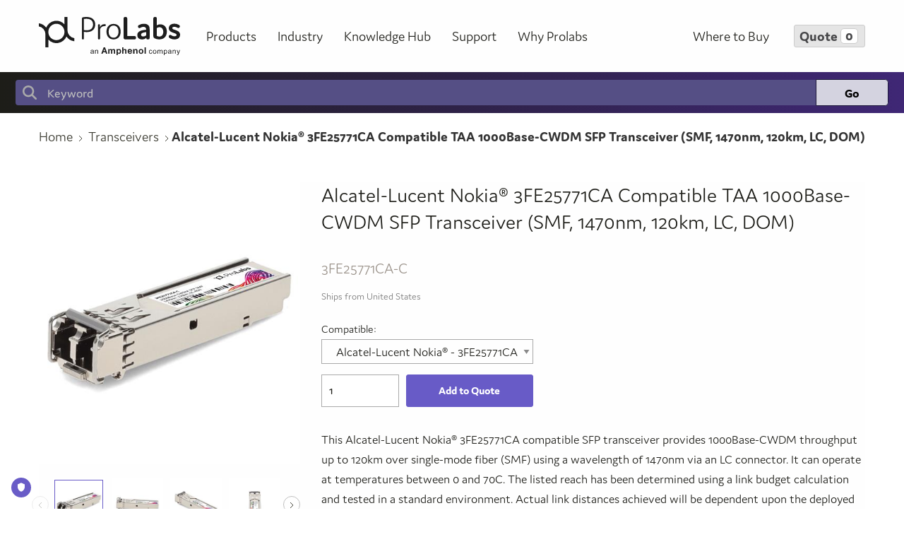

--- FILE ---
content_type: text/html; charset=utf-8
request_url: https://www.prolabs.com/alcatel-lucent-nokia-3fe25771ca-c-1000base-cwdm-sfp-transceiver-smf-1470nm-120km-dom-lc
body_size: 7437
content:
<!DOCTYPE html><html lang=en class=html-product-details-page><head><title>3FE25771CA-C | Alcatel-Lucent Nokia&#xAE; | Transceivers | Prolabs</title><meta charset=UTF-8><meta name=description content="This Alcatel-Lucent Nokia® 3FE25771CA compatible SFP transceiver provides 1000Base-CWDM throughput up to 120km over single-mode fiber (SMF) using a wavelength of 1470nm via an LC connector. It can operate at temperatures between 0 and 70C. The listed reach has been determined using a link budget calculation and tested in a standard environment. Actual link distances achieved will be dependent upon the deployed environment. Our transceiver is built to meet or exceed OEM specifications and is guaranteed to be 100% compatible with Alcatel-Lucent Nokia®. It has been programmed, uniquely serialized, and tested for data-traffic and application to ensure that it will initialize and perform identically. All of our transceivers comply with Multi-Source Agreement (MSA) standards to provide seamless network integration. This transceiver is Trade Agreements Act (TAA) compliant. We stand behind the quality of our products and proudly offer a limited lifetime warranty."><meta name=keywords content=""><meta name=generator content=nopCommerce><meta property=og:image content=/Themes/MyTheme/Content/images/ProLabs_Transceivers.jpg><meta name=viewport content="width=device-width, initial-scale=1"><link rel=preconnect href=https://use.typekit.net><link rel=stylesheet href=https://use.typekit.net/mjp8srk.css><meta name=google-site-verification content=5xVB0ba2mU72Xn-phb9M55_OKoRDI3zPyx--HlzWb3A><meta property=og:type content=product><meta property=og:title content="Alcatel-Lucent Nokia® 3FE25771CA Compatible TAA 1000Base-CWDM SFP Transceiver (SMF, 1470nm, 120km, LC, DOM)"><meta property=og:description content="This Alcatel-Lucent Nokia® 3FE25771CA compatible SFP transceiver provides 1000Base-CWDM throughput up to 120km over single-mode fiber (SMF) using a wavelength of 1470nm via an LC connector. It can operate at temperatures between 0 and 70C. The listed reach has been determined using a link budget calculation and tested in a standard environment. Actual link distances achieved will be dependent upon the deployed environment. Our transceiver is built to meet or exceed OEM specifications and is guaranteed to be 100% compatible with Alcatel-Lucent Nokia®. It has been programmed, uniquely serialized, and tested for data-traffic and application to ensure that it will initialize and perform identically. All of our transceivers comply with Multi-Source Agreement (MSA) standards to provide seamless network integration. This transceiver is Trade Agreements Act (TAA) compliant. We stand behind the quality of our products and proudly offer a limited lifetime warranty."><meta property=og:image content=/images/product/medium/3FE25771CA-C_View1_500x500.jpg><meta property=og:image:url content=/images/product/medium/3FE25771CA-C_View1_500x500.jpg><meta property=og:url content=https://www.prolabs.com/alcatel-lucent-nokia-3fe25771ca-c-1000base-cwdm-sfp-transceiver-smf-1470nm-120km-dom-lc><meta property=og:site_name content=ProLabs><meta property=twitter:card content=summary><meta property=twitter:site content=ProLabs><meta property=twitter:title content="Alcatel-Lucent Nokia® 3FE25771CA Compatible TAA 1000Base-CWDM SFP Transceiver (SMF, 1470nm, 120km, LC, DOM)"><meta property=twitter:description content="This Alcatel-Lucent Nokia® 3FE25771CA compatible SFP transceiver provides 1000Base-CWDM throughput up to 120km over single-mode fiber (SMF) using a wavelength of 1470nm via an LC connector. It can operate at temperatures between 0 and 70C. The listed reach has been determined using a link budget calculation and tested in a standard environment. Actual link distances achieved will be dependent upon the deployed environment. Our transceiver is built to meet or exceed OEM specifications and is guaranteed to be 100% compatible with Alcatel-Lucent Nokia®. It has been programmed, uniquely serialized, and tested for data-traffic and application to ensure that it will initialize and perform identically. All of our transceivers comply with Multi-Source Agreement (MSA) standards to provide seamless network integration. This transceiver is Trade Agreements Act (TAA) compliant. We stand behind the quality of our products and proudly offer a limited lifetime warranty."><meta property=twitter:image content=/images/product/medium/3FE25771CA-C_View1_500x500.jpg><meta property=twitter:url content=https://www.prolabs.com/alcatel-lucent-nokia-3fe25771ca-c-1000base-cwdm-sfp-transceiver-smf-1470nm-120km-dom-lc><link href="/Themes/MyTheme/Content/styles/vendor.css?v=3.1" rel=stylesheet><link href="/Themes/MyTheme/Content/theme.css?v=3.1" rel=stylesheet><link href=/lib/magnific-popup/magnific-popup.css rel=stylesheet><link href="/Themes/MyTheme/Content/customs.css?v=0.5" rel=stylesheet><link rel=icon type=image/ico href="/Themes/MyTheme/content/images/WebPortal/favicon.ico?v=1.0"><script>(function(n,t,i,r,u){n[r]=n[r]||[];n[r].push({"gtm.start":(new Date).getTime(),event:"gtm.js"});var e=t.getElementsByTagName(i)[0],f=t.createElement(i),o=r!="dataLayer"?"&l="+r:"";f.async=!0;f.src="https://www.googletagmanager.com/gtm.js?id="+u+o;e.parentNode.insertBefore(f,e)})(window,document,"script","dataLayer","GTM-TGKZQWP")</script><body><noscript><iframe src="https://www.googletagmanager.com/ns.html?id=GTM-P4RJ6VN" height=0 width=0 style=display:none;visibility:hidden></iframe></noscript><a class=site-overlay href="javascript:void 0">Exist</a><div class=ajax-loading-block-window style=display:none></div><div id=dialog-notifications-success title=Notification style=display:none></div><div id=dialog-notifications-error title=Error style=display:none></div><div id=dialog-notifications-warning title=Warning style=display:none></div><div id=bar-notification class=bar-notification-container data-close=Close></div><!--[if lte IE 8]><div style=clear:both;height:59px;text-align:center;position:relative><a href=http://www.microsoft.com/windows/internet-explorer/default.aspx target=_blank> <img src=/Themes/MyTheme/Content/images/ie_warning.jpg height=42 width=820 alt="You are using an outdated browser. For a faster, safer browsing experience, upgrade for free today."> </a></div><![endif]--><div class=master-wrapper-page><header id=mainNavMenu class="s-siteHeading header"><div class=s-siteHeading__navigation><div class="header__container grid-container grid-x"><div class="grid-x small-4 large-9 align-middle"><div class="cell small-12 medium-shrink align-self-middle headerPRO"><div class=header__logo><a href="/"> <img src=/Themes/MyTheme/Content/images/Logo-ProLabs-Amphenol.svg alt="ProLabs - an Amphenol company"> </a></div></div><div class="cell auto sitenavwrap"><div class=header__menu><div class="header__nav header__nav--all header__nav--products"><div class=navblock><h3><a href=/products>Products</a></h3><div class=navblock__child><div class=navblock__block><ul><li><a href=/transceivers> Transceivers </a><li><a href=/dacs-aoc> DACs &amp; AOCs </a><li class=has-children><a href=/active-solutions> Active Solutions <i class="fas fa-angle-right float-right" style=margin-top:5px></i> </a><ul class=dropdown><li><a href=/media-converters>Media Converters</a><li><a href=/multiservice-platform>MultiService Platform</a><li><a href=/eon-omp-ocm>Optical Channel Devices</a></ul><li class=has-children><a href=/passive-solutions> Passive Solutions <i class="fas fa-angle-right float-right" style=margin-top:5px></i> </a><ul class=dropdown><li><a href=/multiplexers>Multiplexers</a><li><a href=/patch-cables>Patch Cables</a><li><a href=/cassettes-and-modules>Cassettes And Modules</a><li><a href=/adapter-plates>Adapter Plates</a></ul><li class=has-children><a href=/memory-upgrades> Memory Upgrades <i class="fas fa-angle-right float-right" style=margin-top:5px></i> </a><ul class=dropdown><li><a href=/server>Server</a><li><a href=/desktop-laptop>Desktop/Laptop</a><li><a href=/network>Network</a></ul><li class=has-children><a href=/accessories> Accessory Cables <i class="fas fa-angle-right float-right" style=margin-top:5px></i> </a><ul class=dropdown><li><a href=/a-v-cables-misc>A/V Cables &amp; Misc</a><li><a href=/power-adapters-cables>Power Adapters &amp; Cables</a><li><a href=/usb-cables-accessories>USB Cables &amp; Accessories</a></ul></ul></div></div></div></div><div class="header__nav header__nav--all header__nav--solutions"><div class=navblock><h3><a href="/industry/">Industry</a></h3><div class=navblock__child><div class=navblock__block><ul><li><a href=/service-providers>Service Providers</a><li><a href=/enterprise>Enterprise</a><li><a href=/data-centers>Data Centers</a><li><a href=/education>Education</a><li><a href=/small-business>Small Business</a><li><a href=/government>Government</a><li><a href=/healthcare>Healthcare</a></ul></div></div></div></div><div class="header__nav header__nav--all header__nav--solutions"><div class=navblock><h3><a href="/downloads/">Knowledge Hub</a></h3><div class=navblock__child><div class=navblock__block><ul><li><a href=/prolabs-dense-wave-division-multiplexing-dwdm-itu-channels-grid>DWDMITU Grid</a><li><a href=/prolabs-testbed>Testbed</a><li><a href=/360-virtual-lab-tour>360&#xB0; Virtual Lab Tour</a><li><a href=/videos>Videos</a><li><a href=/multi-coded-optics>Multi-Coded Optics</a><li class=has-children><a href=# tabindex=0 aria-haspopup=true aria-expanded=false>Resources <i class="fas fa-angle-right float-right" style=margin-top:5px></i></a><ul class=dropdown><li><a href=/downloads>Downloads</a><li><a href=/case-studies>Case Studies</a><li><a href=/white-papers>White Papers</a><li><a href=/faqs>FAQ's</a></ul><li><a href=/built-for-ai>Built for AI</a></ul></div></div></div></div><div class="header__nav header__nav--all header__nav--support"><div class=navblock><h3><a href="/support/">Support</a></h3><div class=navblock__child><div class=navblock__block><ul><li><a href=/rma>Returns</a><li><a href=/tech-support>Tech Support</a><li><a href=/warranty>Warranty</a><li><a href=/contact-us>Contact</a><li><a href=/wintune-downloads>WinTune&#x2122; Downloads</a><li><a href=/edfamux-downloads>EDFAMUX Downloads</a></ul></div></div></div></div><div class="header__nav header__nav--all header__nav--whyproline"><div class=navblock><h3><a href="/why-prolabs/" class=text-capitalize>why prolabs</a></h3><div class=navblock__child><div class=navblock__block><ul><li class=has-children><a href=/about>About <i class="fas fa-angle-right float-right" style=margin-top:5px></i></a><ul class=dropdown><li><a href=/quality>Quality</a><li><a href=/choice>Choice</a><li><a href=/compatibility>Compatibility</a><li><a href=/compliance>Compliance</a><li><a href=/associations>Associations</a><li><a href=/careers>Careers</a><li><a href=/multi-source-agreement>Multi-Source Agreement</a></ul><li><a href=/what-is-new>News</a><li><a href=https://go.prolabs.com/newslettersignup target=_blank rel=noopener>Newsletter Sign Up</a></ul></div></div></div></div></div></div></div><div class="grid-x small-8 large-3 align-middle"><div class="cell small-12" style=height:100%><div class="header__nav flex-container align-middle align-right" style=height:100%><ul class=l-flexRow><li><a href=/where-to-buy class=buy-button>Where to Buy</a><li><a href=/cart class="quote-button e-quote"> <svg xmlns=http://www.w3.org/2000/svg viewBox="0 0 640 512" class=lg:u-hide><path d="M24-16C10.7-16 0-5.3 0 8S10.7 32 24 32l45.3 0c3.9 0 7.2 2.8 7.9 6.6l52.1 286.3c6.2 34.2 36 59.1 70.8 59.1L456 384c13.3 0 24-10.7 24-24s-10.7-24-24-24l-255.9 0c-11.6 0-21.5-8.3-23.6-19.7l-5.1-28.3 303.6 0c30.8 0 57.2-21.9 62.9-52.2L568.9 69.9C572.6 50.2 557.5 32 537.4 32l-412.7 0-.4-2c-4.8-26.6-28-46-55.1-46L24-16zM208 512a48 48 0 1 0 0-96 48 48 0 1 0 0 96zm224 0a48 48 0 1 0 0-96 48 48 0 1 0 0 96z" /></svg> <span class="sm:u-hide lg:u-block">Quote</span> <span class=cart-qty>0</span> </a><li><button class=mbbar aria-label="Open menu"> <span class="fas fa-times color-black" style=cursor:pointer></span> <span class=show-for-sr>Menu</span> </button></ul></div></div></div></div></div><div class=s-siteHeading__search><div class=l-container><form method=get id=small-search-box-form action=/search><div class=search-box><label for=small-searchterms class=u-visuallyHidden>Search</label> <input type=text class=search-box-text id=small-searchterms autocomplete=off name=q placeholder=Keyword aria-label="Search store"> <input type=submit class="button primary search-box-button" value=Go></div></form></div></div></header><script>let navMenu=document.getElementById("mainNavMenu"),openMobileNavigation=()=>{navMenu.classList.toggle("u-active"),document.body.classList.toggle("u-noScroll")},subMenus=document.querySelectorAll(".s-siteHeading nav li");for(let n=subMenus.length-1;n>=0;n--)subMenus[n].addEventListener("click",n=>{n.stopPropagation();let t=n.currentTarget;t.classList.toggle("u-active");console.log(t)})</script><div class=master-wrapper-content><div class=master-column-wrapper><div class=center-1><div class="page product-details-page"><div class=grid-container><div class=grid-x><div class=cell><div class=breadcrumbs-wrap><ul itemscope itemtype=http://schema.org/BreadcrumbList><li><a href="/"> <span>Home</span> </a><li itemprop=itemListElement itemscope itemtype=http://schema.org/ListItem><a href=/transceivers itemprop=item> <span itemprop=name>Transceivers</span> </a><meta itemprop=position content=1><li itemprop=itemListElement itemscope itemtype=http://schema.org/ListItem><strong class=current-item itemprop=name>Alcatel-Lucent Nokia&#xAE; 3FE25771CA Compatible TAA 1000Base-CWDM SFP Transceiver (SMF, 1470nm, 120km, LC, DOM)</strong> <span itemprop=item itemscope itemtype=http://schema.org/Thing id=/alcatel-lucent-nokia-3fe25771ca-c-1000base-cwdm-sfp-transceiver-smf-1470nm-120km-dom-lc> </span><meta itemprop=position content=2></ul></div></div></div></div><div class="page-body products"><form method=post id=product-details-form action=/alcatel-lucent-nokia-3fe25771ca-c-1000base-cwdm-sfp-transceiver-smf-1470nm-120km-dom-lc><div itemscope itemtype=http://schema.org/Product data-productid=8226><div class=product-essential><div class=grid-container><div class="grid-x grid-padding-x"><div class=cell><div class="product__main product-container"><div class="grid-x grid-padding-x"><div class="cell large-4"><div class=product__mainimg><div class=product__gallery><div class="product__slider product__slider--single"><div class="text-center product__slider-image"><img alt="Picture of Alcatel-Lucent Nokia® 3FE25771CA Compatible TAA 1000Base-CWDM SFP Transceiver (SMF, 1470nm, 120km, LC, DOM)" id=img_02 src=/images/product/medium/3FE25771CA-C_View1_500x500.jpg data-zoom-image=/images/product/large/3FE25771CA-C_View1_1000x1000.jpg title="Picture of Alcatel-Lucent Nokia® 3FE25771CA Compatible TAA 1000Base-CWDM SFP Transceiver (SMF, 1470nm, 120km, LC, DOM)" itemprop=image id=main-product-img-8226></div></div><div class="product__slider product__slider--nav" id=gal2><a href=# class="elevatezoom-gallery slide-nav-img" data-update="" data-image=/images/product/medium/3FE25771CA-C_View1_500x500.jpg data-zoom-image=/images/product/large/3FE25771CA-C_View1_1000x1000.jpg> <img id=img_02 src=/images/product/small/3FE25771CA-C_View1_150x150.jpg alt="Picture of Alcatel-Lucent Nokia® 3FE25771CA Compatible TAA 1000Base-CWDM SFP Transceiver (SMF, 1470nm, 120km, LC, DOM)" title="Picture of Alcatel-Lucent Nokia® 3FE25771CA Compatible TAA 1000Base-CWDM SFP Transceiver (SMF, 1470nm, 120km, LC, DOM)" data-defaultsize=/images/product/medium/3FE25771CA-C_View1_500x500.jpg data-fullsize=/images/product/large/3FE25771CA-C_View1_1000x1000.jpg> </a> <a href=# class="elevatezoom-gallery slide-nav-img" data-update="" data-image=/images/product/medium/3FE25771CA-C_View2_500x500.jpg data-zoom-image=/images/product/large/3FE25771CA-C_View2_1000x1000.jpg> <img id=img_02 src=/images/product/small/3FE25771CA-C_View2_150x150.jpg alt="Picture of Alcatel-Lucent Nokia® 3FE25771CA Compatible TAA 1000Base-CWDM SFP Transceiver (SMF, 1470nm, 120km, LC, DOM)" title="Picture of Alcatel-Lucent Nokia® 3FE25771CA Compatible TAA 1000Base-CWDM SFP Transceiver (SMF, 1470nm, 120km, LC, DOM)" data-defaultsize=/images/product/medium/3FE25771CA-C_View2_500x500.jpg data-fullsize=/images/product/large/3FE25771CA-C_View2_1000x1000.jpg> </a> <a href=# class="elevatezoom-gallery slide-nav-img" data-update="" data-image=/images/product/medium/3FE25771CA-C_View3_500x500.jpg data-zoom-image=/images/product/large/3FE25771CA-C_View3_1000x1000.jpg> <img id=img_02 src=/images/product/small/3FE25771CA-C_View3_150x150.jpg alt="Picture of Alcatel-Lucent Nokia® 3FE25771CA Compatible TAA 1000Base-CWDM SFP Transceiver (SMF, 1470nm, 120km, LC, DOM)" title="Picture of Alcatel-Lucent Nokia® 3FE25771CA Compatible TAA 1000Base-CWDM SFP Transceiver (SMF, 1470nm, 120km, LC, DOM)" data-defaultsize=/images/product/medium/3FE25771CA-C_View3_500x500.jpg data-fullsize=/images/product/large/3FE25771CA-C_View3_1000x1000.jpg> </a> <a href=# class="elevatezoom-gallery slide-nav-img" data-update="" data-image=/images/product/medium/3FE25771CA-C_View4_500x500.jpg data-zoom-image=/images/product/large/3FE25771CA-C_View4_1000x1000.jpg> <img id=img_02 src=/images/product/small/3FE25771CA-C_View4_150x150.jpg alt="Picture of Alcatel-Lucent Nokia® 3FE25771CA Compatible TAA 1000Base-CWDM SFP Transceiver (SMF, 1470nm, 120km, LC, DOM)" title="Picture of Alcatel-Lucent Nokia® 3FE25771CA Compatible TAA 1000Base-CWDM SFP Transceiver (SMF, 1470nm, 120km, LC, DOM)" data-defaultsize=/images/product/medium/3FE25771CA-C_View4_500x500.jpg data-fullsize=/images/product/large/3FE25771CA-C_View4_1000x1000.jpg> </a> <a href=# class="elevatezoom-gallery slide-nav-img" data-update="" data-image=/images/product/medium/3FE25771CA-C_View5_500x500.jpg data-zoom-image=/images/product/large/3FE25771CA-C_View5_1000x1000.jpg> <img id=img_02 src=/images/product/small/3FE25771CA-C_View5_150x150.jpg alt="Picture of Alcatel-Lucent Nokia® 3FE25771CA Compatible TAA 1000Base-CWDM SFP Transceiver (SMF, 1470nm, 120km, LC, DOM)" title="Picture of Alcatel-Lucent Nokia® 3FE25771CA Compatible TAA 1000Base-CWDM SFP Transceiver (SMF, 1470nm, 120km, LC, DOM)" data-defaultsize=/images/product/medium/3FE25771CA-C_View5_500x500.jpg data-fullsize=/images/product/large/3FE25771CA-C_View5_1000x1000.jpg> </a> <a href=# class="elevatezoom-gallery slide-nav-img" data-update="" data-image=/images/product/medium/3FE25771CA-C_View6_500x500.jpg data-zoom-image=/images/product/large/3FE25771CA-C_View6_1000x1000.jpg> <img id=img_02 src=/images/product/small/3FE25771CA-C_View6_150x150.jpg alt="Picture of Alcatel-Lucent Nokia® 3FE25771CA Compatible TAA 1000Base-CWDM SFP Transceiver (SMF, 1470nm, 120km, LC, DOM)" title="Picture of Alcatel-Lucent Nokia® 3FE25771CA Compatible TAA 1000Base-CWDM SFP Transceiver (SMF, 1470nm, 120km, LC, DOM)" data-defaultsize=/images/product/medium/3FE25771CA-C_View6_500x500.jpg data-fullsize=/images/product/large/3FE25771CA-C_View6_1000x1000.jpg> </a> <a href=# class="elevatezoom-gallery slide-nav-img" data-update="" data-image=/images/product/medium/3FE25771CA-C_View7_500x500.jpg data-zoom-image=/images/product/large/3FE25771CA-C_View7_1000x1000.jpg> <img id=img_02 src=/images/product/small/3FE25771CA-C_View7_150x150.jpg alt="Picture of Alcatel-Lucent Nokia® 3FE25771CA Compatible TAA 1000Base-CWDM SFP Transceiver (SMF, 1470nm, 120km, LC, DOM)" title="Picture of Alcatel-Lucent Nokia® 3FE25771CA Compatible TAA 1000Base-CWDM SFP Transceiver (SMF, 1470nm, 120km, LC, DOM)" data-defaultsize=/images/product/medium/3FE25771CA-C_View7_500x500.jpg data-fullsize=/images/product/large/3FE25771CA-C_View7_1000x1000.jpg> </a> <a href=# class="elevatezoom-gallery slide-nav-img" data-update="" data-image=/images/product/medium/3FE25771CA-C_View8_500x500.jpg data-zoom-image=/images/product/large/3FE25771CA-C_View8_1000x1000.jpg> <img id=img_02 src=/images/product/small/3FE25771CA-C_View8_150x150.jpg alt="Picture of Alcatel-Lucent Nokia® 3FE25771CA Compatible TAA 1000Base-CWDM SFP Transceiver (SMF, 1470nm, 120km, LC, DOM)" title="Picture of Alcatel-Lucent Nokia® 3FE25771CA Compatible TAA 1000Base-CWDM SFP Transceiver (SMF, 1470nm, 120km, LC, DOM)" data-defaultsize=/images/product/medium/3FE25771CA-C_View8_500x500.jpg data-fullsize=/images/product/large/3FE25771CA-C_View8_1000x1000.jpg> </a></div></div></div></div><div class="cell large-8"><div class=page-title><h1 itemprop=name>Alcatel-Lucent Nokia&#xAE; 3FE25771CA Compatible TAA 1000Base-CWDM SFP Transceiver (SMF, 1470nm, 120km, LC, DOM)</h1></div><div class=product-detail__sku><div class=additional-details><div class="sku product__sku"><span class=sku-label>SKU:</span> <span class=value itemprop=sku id=sku-8226>3FE25771CA-C</span></div></div></div><div class=product__qtyaddtocart><div class=prices itemprop=offers itemscope itemtype=http://schema.org/Offer><meta itemprop=price content=0.00><div class=product-price><div class=shipping__text>Ships from United States</div></div><meta itemprop=priceCurrency content=USD></div><div class=inputs><label>Compatible:</label> <select onchange="window.location=this.value"><option selected value=alcatel-lucent-nokia-3fe25771ca-c-1000base-cwdm-sfp-transceiver-smf-1470nm-120km-dom-lc>Alcatel-Lucent Nokia&#xAE; - 3FE25771CA<option value=alcatel-lucent-nokia-3he00070ba-c-1000base-cwdm-sfp-transceiver-smf-1470nm-120km-dom-lc>Alcatel-Lucent Nokia&#xAE; - 3HE00070BA<option value=alcatel-lucent-nokia-ezx-sfp-cwdm-1470-alc-c-1000base-cwdm-sfp-transceiver-smf-1470nm>Alcatel-Lucent Nokia&#xAE; - 3HE00070CA<option value=ciena-b-700-1035-001-c-1000base-cwdm-sfp-transceiver-smf-1470nm-120km-dom-lc>Ciena&#xAE; - B-700-1035-001<option value=ciena-xcvr-100d47-c-1000base-cwdm-sfp-transceiver-smf-1470nm-120km-dom-lc>Ciena&#xAE; - XCVR-100D47<option value=ciena-xcvr-a00d47-c-1000base-cwdm-sfp-transceiver-smf-1470nm-120km-dom-lc>Ciena&#xAE; - XCVR-A00D47<option value=cisco-cwdm-sfp-1470-c-1000base-cwdm-sfp-transceiver-smf-1470nm-100km-dom-lc>Cisco&#xAE; - CWDM-SFP-1470<option value=enterasys-mgbic-07-1470-c-1000base-cwdm-sfp-transceiver-smf-1470nm-80km-lc>Enterasys&#xAE; - MGBIC-07-CW47-80<option value=infinera-trx100026-47-1000base-cwdm-sfp-transceiver-smf-1470nm-120km-dom-lc>Infinera&#xAE; - TRX100026/47<option value=infinera-trx100026-47-c-1000base-cwdm-sfp-transceiver-smf-1470nm-120km-dom-lc>Infinera&#xAE; - TRX100026/47<option value=jdsu-wrt-sfpl3c10sc-047-c-1000base-cwdm-sfp-transceiver-smf-1470nm-120km-dom-lc>JDSU&#xAE; - WRT-SFPL3C10SC-047<option value=moxa-sfp-1gezxlc-1470-c-1000base-cwdm-sfp-transceiver-smf-1470nm-120km-dom-lc>Moxa&#xAE; - SFP-1GEZXLC-CW47<option value=mrv-sfp-gdcwezx-47-c-1000base-cwdm-sfp-transceiver-smf-1470nm-120km-dom-lc>MRV&#xAE; - SFP-GDCWEZX-47</select></div><div class=add-to-cart><div class=add-to-cart-panel><div class=addtocart__field><input class=qty-input maxlength=5 type=text data-val=true data-val-required="The Qty field is required." id=addtocart_8226_EnteredQuantity name=addtocart_8226.EnteredQuantity value=1></div><div class=addtocart__button><input type=button id=add-to-cart-button-8226 class="button secondary add-to-cart-button" value="Add to Quote" data-productid=8226 onclick="return handleAddToCartClick(&#34;/addproducttocart/details/8226/1&#34;),!1"></div></div><div class=dynamic-links></div></div><script>function handleAddToCartClick(n){return AjaxCart.loadWaiting!==!1?!1:(AjaxCart.setLoadWaiting(!0),$.ajax({cache:!1,url:n,data:$("#product-details-form").serialize(),type:"POST",success:function(n){AjaxCart.success_process(n);setTimeout(function(){$.getJSON("/shoppingcart/getquoteitemscount",function(n){n&&n.success&&$(".cart-qty").text(n.items)})},300)},complete:AjaxCart.resetLoadWaiting,error:AjaxCart.ajaxFailure}),!1)}</script></div><div class="full-description margin-top-2 margin-bottom-1" itemprop=description><p>This Alcatel-Lucent Nokia® 3FE25771CA compatible SFP transceiver provides 1000Base-CWDM throughput up to 120km over single-mode fiber (SMF) using a wavelength of 1470nm via an LC connector. It can operate at temperatures between 0 and 70C. The listed reach has been determined using a link budget calculation and tested in a standard environment. Actual link distances achieved will be dependent upon the deployed environment. Our transceiver is built to meet or exceed OEM specifications and is guaranteed to be 100% compatible with Alcatel-Lucent Nokia®. It has been programmed, uniquely serialized, and tested for data-traffic and application to ensure that it will initialize and perform identically. All of our transceivers comply with Multi-Source Agreement (MSA) standards to provide seamless network integration. This transceiver is Trade Agreements Act (TAA) compliant. We stand behind the quality of our products and proudly offer a limited lifetime warranty.</div><div class="product__description product-container"><div class="grid-x grid-padding-x"><div class="cell small-12 large-12"><div class=product-documents><div class=documents-grid><a target=_blank href=/Datasheets/3FE25771CA-C_datasheets_EN.pdf class="product-downloads__link product-downloads__link--1"> <img class=product-downloads__icon src=/Themes/MyTheme/Content/images/WebPortal/icons/datasheets.png alt="Data Sheets"> <span class=document-text> Data Sheets </span> </a></div></div></div></div></div><div class="overview product__availability margin-bottom-2"><p class=warehouse>North America<span class=color-primary>: 11 In stock</span><p class=warehouse>United Kingdom<span class=color-primary>: Call for availability</span><div class=product__availability><div class=back-orders><table><tr><td class=bo-label>11<td class=bo-value>In Stock</table><div class=back-order-msg>Dates represent our best estimate for availability.</div><div class=call-assistance><h5>Call for Assistance</h5><div class=call-assitance-phone><a href=tel:+18559333223> +1 (855) 933-3223 </a></div></div></div></div><div class="product__buttons hide"><div class=email-a-friend><button type=button class="email-a-friend-button ext-btn" onclick="setLocation(&#34;/productemailafriend/8226&#34;)"> <i class="far fa-envelope"></i> <span>Share</span> </button></div></div></div></div><div class=cell><div class=product__specifications><h2 class=product_techspecs>Technical Specifications</h2><table><tr><td>Compatible OEM:<td>Alcatel-Lucent Nokia®<tr><td>Compatible With OEM Part Number(s):<td>3FE25771CA<tr><td>Form Type:<td>SFP<tr><td>Transceiver Type:<td>CWDM<tr><td>Speed Description:<td>1-Gigabit<tr><td>Wavelength:<td>1470nm<tr><td>Media:<td>SMF<tr><td>Country Of Origin:<td>USA/UK<tr><td>ECCN:<td>5A991<tr><td>Reach:<td>120km<tr><td>Connector:<td>LC<tr><td>DOM:<td>DOM</table></div></div></div></div></div></div></div></div><div class=grid-container><div class=product__relatedProducts id=related-products><div class=product-container><h4>Related Products</h4><div class=related-products__list data-equalizer><div class=featured-products__in data-productid=10678><div class=siteproduct__item><a href=/juniper-ex-xfp-10ge-er-1490-c-10gbase-cwdm-xfp-transceiver-smf-1490nm-40km-dom title="Show details for Juniper Networks® EX-XFP-10GE-ER-1490 Compatible TAA 10GBase-CWDM XFP Transceiver (SMF, 1490nm, 40km, LC, DOM)"><div class=siteproduct__img><img class=lazyload width=500 height=500 alt="Picture of Juniper Networks® EX-XFP-10GE-ER-1490 Compatible TAA 10GBase-CWDM XFP Transceiver (SMF, 1490nm, 40km, LC, DOM)" data-src=/images/product/medium/EX-XFP-10GE-ER-1490-C_View1_500x500.jpg src=/Themes/MyTheme/Content/images/spacer.png title="Show details for Juniper Networks® EX-XFP-10GE-ER-1490 Compatible TAA 10GBase-CWDM XFP Transceiver (SMF, 1490nm, 40km, LC, DOM)"></div><div class=siteproduct__name data-equalizer-watch>Juniper Networks&#xAE; EX-XFP-10GE-ER-1490 Compatible TAA 10GBase-CWDM XFP Transceiver (SMF, 1490nm, 40km, LC, DOM)</div><div class=siteproduct__btm><div class=siteproduct__sku>SKU: EX-XFP-10GE-ER-1490-C</div></div></a></div></div><div class=featured-products__in data-productid=11139><div class=siteproduct__item><a href=/enterasys-mgbic-07-1530-c-1000base-cwdm-sfp-transceiver-smf-1530nm-80km-lc title="Show details for Enterasys® MGBIC-07-CW53-80 Compatible TAA 1000Base-CWDM SFP Transceiver (SMF, 1530nm, 80km, LC)"><div class=siteproduct__img><img class=lazyload width=500 height=500 alt="Picture of Enterasys® MGBIC-07-CW53-80 Compatible TAA 1000Base-CWDM SFP Transceiver (SMF, 1530nm, 80km, LC)" data-src=/images/product/medium/MGBIC-07-1530-C_View1_500x500.jpg src=/Themes/MyTheme/Content/images/spacer.png title="Show details for Enterasys® MGBIC-07-CW53-80 Compatible TAA 1000Base-CWDM SFP Transceiver (SMF, 1530nm, 80km, LC)"></div><div class=siteproduct__name data-equalizer-watch>Enterasys&#xAE; MGBIC-07-CW53-80 Compatible TAA 1000Base-CWDM SFP Transceiver (SMF, 1530nm, 80km, LC)</div><div class=siteproduct__btm><div class=siteproduct__sku>SKU: MGBIC-07-1530-C</div></div></a></div></div><div class=featured-products__in data-productid=11184><div class=siteproduct__item><a href=/alcatel-lucent-nokia-3he00070bg-c-1000base-cwdm-sfp-transceiver-smf-1590nm-120km-dom-lc title="Show details for Alcatel-Lucent Nokia® 3HE00070BG Compatible TAA 1000Base-CWDM SFP Transceiver (SMF, 1590nm, 120km, LC, DOM)"><div class=siteproduct__img><img class=lazyload width=500 height=500 alt="Picture of Alcatel-Lucent Nokia® 3HE00070BG Compatible TAA 1000Base-CWDM SFP Transceiver (SMF, 1590nm, 120km, LC, DOM)" data-src=/images/product/medium/3HE00070BG-C_View1_500x500.jpg src=/Themes/MyTheme/Content/images/spacer.png title="Show details for Alcatel-Lucent Nokia® 3HE00070BG Compatible TAA 1000Base-CWDM SFP Transceiver (SMF, 1590nm, 120km, LC, DOM)"></div><div class=siteproduct__name data-equalizer-watch>Alcatel-Lucent Nokia&#xAE; 3HE00070BG Compatible TAA 1000Base-CWDM SFP Transceiver (SMF, 1590nm, 120km, LC, DOM)</div><div class=siteproduct__btm><div class=siteproduct__sku>SKU: 3HE00070BG-C</div></div></a></div></div><div class=featured-products__in data-productid=16793><div class=siteproduct__item><a href=/infinera-trx100071-8-c-10gbase-cwdm-xfp-transceiver-smf-1610nm-40km-dom-lc title="Show details for Infinera® TRX100071/8 Compatible TAA 10GBase-CWDM XFP Transceiver (SMF, 1610nm, 40km, LC, DOM)"><div class=siteproduct__img><img class=lazyload width=500 height=500 alt="Picture of Infinera® TRX100071/8 Compatible TAA 10GBase-CWDM XFP Transceiver (SMF, 1610nm, 40km, LC, DOM)" data-src=/images/product/medium/TRX100071_8-C_View1_500x500.jpg src=/Themes/MyTheme/Content/images/spacer.png title="Show details for Infinera® TRX100071/8 Compatible TAA 10GBase-CWDM XFP Transceiver (SMF, 1610nm, 40km, LC, DOM)"></div><div class=siteproduct__name data-equalizer-watch>Infinera&#xAE; TRX100071/8 Compatible TAA 10GBase-CWDM XFP Transceiver (SMF, 1610nm, 40km, LC, DOM)</div><div class=siteproduct__btm><div class=siteproduct__sku>SKU: TRX100071/8-C</div></div></a></div></div></div></div><div class=clearfix></div></div></div></div><input name=__RequestVerificationToken type=hidden value=CfDJ8FMiF4K5OW5Kt3CgIGcjjeFTdrCubo639oRRfgrFyc4Tl_tjqFwvsZW8nsf6t8MK-GLMulq6sho0M35q9ZBTszkN16-_Ij5Gqeawh-Wx_0OKv0Whj0fkeni9EgfH4zJxMjxPFJAkgvfkk4ueXo8PSY8></form></div></div></div></div></div><div class=footer><div class=footer__upper><div class=grid-container><div class=grid-x><div class=cell><div class=topic-block><div class=topic-block-body><div class=footer__columns><div class="footer__block footer__block--logo padding-left-0"><a href="/"> <img src=/Themes/MyTheme/Content/images/Logo-ProLabs-Amphenol-white.svg alt="ProLabs - an Amphenol company"> </a><div class=footer__block--followus><p class=title>Follow us online<div class=footer-social><a href="https://www.linkedin.com/company/prolabs-com/" target=_blank rel="noopener noreferrer"><i class="fab fa-linkedin-in"><span class=show-for-sr>Follow us Linkedin</span></i></a> <a href=https://www.youtube.com/channel/UCDgpzHTiBlDPoOglE1nxkhw target=_blank rel="noopener noreferrer"><i class="fab fa-youtube"><span class=show-for-sr>Follow us Youtube</span></i></a></div></div></div><div class="footer__block footer__block--products"><p class=title><a href=/products>Products</a><ul class=footer__linklist><li><a href="/search?0_cs=19">Transceivers</a><li><a href="/search?0_cs=4">DACs &amp; AOCs</a><li><a href="/search?0_cs=8,21,22">Active Solutions</a><li><a href="/search?0_cs=9,11">Passive Solutions</a><li><a href="/search?0_cs=3,10,16">Memory Upgrades</a><li><a href="/search?0_cs=1,14,20">Accessory Cables</a></ul></div><div class="footer__block footer__block--solutions"><p class=title><a href=/industry>Industry</a><ul class=footer__linklist><li><a href=/service-providers>Service Providers</a><li><a href=/enterprise>Enterprise</a><li><a href=/data-centers>Data Centers</a><li><a href=/education>Education</a><li><a href=/small-business>Small Business</a><li><a href=/government>Government</a><li><a href=/healthcare>Healthcare</a></ul></div><div class="footer__block footer__block--knowledge"><p class=title><a href=/downloads>Knowledge Hub</a><ul class=footer__linklist><li><a href=/prolabs-dense-wave-division-multiplexing-dwdm-itu-channels-grid>DWDM ITU Grid</a><li><a href=/prolabs-testbed>ProLabs: Testbed</a><li><a href=/videos>Videos</a><li><a href=/360-virtual-lab-tour>360° Virtual Lab Tour</a><li><a href=/downloads>Downloads</a><li><a href=/faqs>FAQs</a></ul></div><div class="footer__block footer__block--support"><p class=title><a href=/support>Support</a><ul class=footer__linklist><li><a href=/contact-us>Contact</a><li><a href=/tech-support>Tech Support</a><li><a href=/rma>Returns</a><li><a href=/wintune-downloads>WinTune™ Downloads</a><li><a href=/edfamux-downloads>EDFAMUX Downloads</a><li><a href=/privacy-policy>Privacy Policy</a></ul></div><div class="footer__block footer__block--whyproline"><p class=title><a href=/why-prolabs>Why Prolabs</a><ul class=footer__linklist><li><a href=/what-is-new>News</a><li><a href=/about>About</a><li><a href=/associations>Associations</a><li><a href=/careers>Careers</a><li><a href=/multi-source-agreement>Multi-Source Agreement</a><li><a href=https://www.amphenol.com/docs/anti-human-trafficking-and-slavery-statement target=_blank rel=noopener>Anti-Human Trafficking Statement</a></ul></div></div></div></div></div></div></div></div><div class=footer__lower><div class=grid-container><div class=grid-x><div class=cell><div class="footer-info text-center"><span class=footer-disclaimer>© Copyright 2026 Prolabs Ltd. All Rights Reserved.</span></div></div></div></div></div></div></div><script src=/bundles/ocgubbxeivkw1t-kn20oz2sevexookrgutf8mtvdkv0.min.js></script><script>$(document).ready(function(){function n(){$(".product__slider--nav").slick({dots:!1,focusOnSelect:!0,infinite:!1,lazyLoad:"ondemand",nextArrow:"<button type='button' class='slick-next'><i class='fas fa-angle-right'><\/i><\/button>",prevArrow:"<button type='button' class='slick-prev'><i class='fas fa-angle-left'><\/i><\/button>",slidesToScroll:1,slidesToShow:4})}$("#img_02").ezPlus({gallery:"gal2",cursor:"crosshair",windowHeight:600});$(".product__slider--nav").children(".slide-nav-img:first-child").addClass("bordered");n();$(".product__slider--nav").on("afterChange",function(){$(".slide-nav-img").removeClass("bordered")})})</script><script>$(document).ready(function(){$("#addtocart_8226_EnteredQuantity").on("keydown",function(n){if(n.keyCode==13)return $("#add-to-cart-button-8226").trigger("click"),!1});$(".qty-input").keypress(function(n){if(n.which!=8&&n.which!=0&&(n.which<48||n.which>57))return!1})})</script><script>$("#small-search-box-form").on("submit",function(n){$("#small-searchterms").val()==""&&(alert("Please enter some search keyword"),$("#small-searchterms").focus(),n.preventDefault())})</script><script>AjaxCart.init(!1,"#topcartlink .cart-qty",".wishlist-qty","#flyout-cart")</script><script>$(document).ready(function(){$(".footer-block .title").on("click",function(){var n=window,t="inner",i;"innerWidth"in window||(t="client",n=document.documentElement||document.body);i={width:n[t+"Width"],height:n[t+"Height"]};i.width<769&&$(this).siblings(".list").slideToggle("slow")})})</script><script>$(document).ready(function(){$(".block .title").on("click",function(){var n=window,t="inner",i;"innerWidth"in window||(t="client",n=document.documentElement||document.body);i={width:n[t+"Width"],height:n[t+"Height"]};i.width<1001&&$(this).siblings(".listbox").slideToggle("slow")})})</script><script src="https://www.google.com/recaptcha/api.js?render=6LdlBlAqAAAAAD34B8-y1QQhASylCPGZtLOoEmoU"></script>

--- FILE ---
content_type: text/html; charset=utf-8
request_url: https://www.google.com/recaptcha/api2/anchor?ar=1&k=6LdlBlAqAAAAAD34B8-y1QQhASylCPGZtLOoEmoU&co=aHR0cHM6Ly93d3cucHJvbGFicy5jb206NDQz&hl=en&v=N67nZn4AqZkNcbeMu4prBgzg&size=invisible&anchor-ms=20000&execute-ms=30000&cb=db129t1hphze
body_size: 48571
content:
<!DOCTYPE HTML><html dir="ltr" lang="en"><head><meta http-equiv="Content-Type" content="text/html; charset=UTF-8">
<meta http-equiv="X-UA-Compatible" content="IE=edge">
<title>reCAPTCHA</title>
<style type="text/css">
/* cyrillic-ext */
@font-face {
  font-family: 'Roboto';
  font-style: normal;
  font-weight: 400;
  font-stretch: 100%;
  src: url(//fonts.gstatic.com/s/roboto/v48/KFO7CnqEu92Fr1ME7kSn66aGLdTylUAMa3GUBHMdazTgWw.woff2) format('woff2');
  unicode-range: U+0460-052F, U+1C80-1C8A, U+20B4, U+2DE0-2DFF, U+A640-A69F, U+FE2E-FE2F;
}
/* cyrillic */
@font-face {
  font-family: 'Roboto';
  font-style: normal;
  font-weight: 400;
  font-stretch: 100%;
  src: url(//fonts.gstatic.com/s/roboto/v48/KFO7CnqEu92Fr1ME7kSn66aGLdTylUAMa3iUBHMdazTgWw.woff2) format('woff2');
  unicode-range: U+0301, U+0400-045F, U+0490-0491, U+04B0-04B1, U+2116;
}
/* greek-ext */
@font-face {
  font-family: 'Roboto';
  font-style: normal;
  font-weight: 400;
  font-stretch: 100%;
  src: url(//fonts.gstatic.com/s/roboto/v48/KFO7CnqEu92Fr1ME7kSn66aGLdTylUAMa3CUBHMdazTgWw.woff2) format('woff2');
  unicode-range: U+1F00-1FFF;
}
/* greek */
@font-face {
  font-family: 'Roboto';
  font-style: normal;
  font-weight: 400;
  font-stretch: 100%;
  src: url(//fonts.gstatic.com/s/roboto/v48/KFO7CnqEu92Fr1ME7kSn66aGLdTylUAMa3-UBHMdazTgWw.woff2) format('woff2');
  unicode-range: U+0370-0377, U+037A-037F, U+0384-038A, U+038C, U+038E-03A1, U+03A3-03FF;
}
/* math */
@font-face {
  font-family: 'Roboto';
  font-style: normal;
  font-weight: 400;
  font-stretch: 100%;
  src: url(//fonts.gstatic.com/s/roboto/v48/KFO7CnqEu92Fr1ME7kSn66aGLdTylUAMawCUBHMdazTgWw.woff2) format('woff2');
  unicode-range: U+0302-0303, U+0305, U+0307-0308, U+0310, U+0312, U+0315, U+031A, U+0326-0327, U+032C, U+032F-0330, U+0332-0333, U+0338, U+033A, U+0346, U+034D, U+0391-03A1, U+03A3-03A9, U+03B1-03C9, U+03D1, U+03D5-03D6, U+03F0-03F1, U+03F4-03F5, U+2016-2017, U+2034-2038, U+203C, U+2040, U+2043, U+2047, U+2050, U+2057, U+205F, U+2070-2071, U+2074-208E, U+2090-209C, U+20D0-20DC, U+20E1, U+20E5-20EF, U+2100-2112, U+2114-2115, U+2117-2121, U+2123-214F, U+2190, U+2192, U+2194-21AE, U+21B0-21E5, U+21F1-21F2, U+21F4-2211, U+2213-2214, U+2216-22FF, U+2308-230B, U+2310, U+2319, U+231C-2321, U+2336-237A, U+237C, U+2395, U+239B-23B7, U+23D0, U+23DC-23E1, U+2474-2475, U+25AF, U+25B3, U+25B7, U+25BD, U+25C1, U+25CA, U+25CC, U+25FB, U+266D-266F, U+27C0-27FF, U+2900-2AFF, U+2B0E-2B11, U+2B30-2B4C, U+2BFE, U+3030, U+FF5B, U+FF5D, U+1D400-1D7FF, U+1EE00-1EEFF;
}
/* symbols */
@font-face {
  font-family: 'Roboto';
  font-style: normal;
  font-weight: 400;
  font-stretch: 100%;
  src: url(//fonts.gstatic.com/s/roboto/v48/KFO7CnqEu92Fr1ME7kSn66aGLdTylUAMaxKUBHMdazTgWw.woff2) format('woff2');
  unicode-range: U+0001-000C, U+000E-001F, U+007F-009F, U+20DD-20E0, U+20E2-20E4, U+2150-218F, U+2190, U+2192, U+2194-2199, U+21AF, U+21E6-21F0, U+21F3, U+2218-2219, U+2299, U+22C4-22C6, U+2300-243F, U+2440-244A, U+2460-24FF, U+25A0-27BF, U+2800-28FF, U+2921-2922, U+2981, U+29BF, U+29EB, U+2B00-2BFF, U+4DC0-4DFF, U+FFF9-FFFB, U+10140-1018E, U+10190-1019C, U+101A0, U+101D0-101FD, U+102E0-102FB, U+10E60-10E7E, U+1D2C0-1D2D3, U+1D2E0-1D37F, U+1F000-1F0FF, U+1F100-1F1AD, U+1F1E6-1F1FF, U+1F30D-1F30F, U+1F315, U+1F31C, U+1F31E, U+1F320-1F32C, U+1F336, U+1F378, U+1F37D, U+1F382, U+1F393-1F39F, U+1F3A7-1F3A8, U+1F3AC-1F3AF, U+1F3C2, U+1F3C4-1F3C6, U+1F3CA-1F3CE, U+1F3D4-1F3E0, U+1F3ED, U+1F3F1-1F3F3, U+1F3F5-1F3F7, U+1F408, U+1F415, U+1F41F, U+1F426, U+1F43F, U+1F441-1F442, U+1F444, U+1F446-1F449, U+1F44C-1F44E, U+1F453, U+1F46A, U+1F47D, U+1F4A3, U+1F4B0, U+1F4B3, U+1F4B9, U+1F4BB, U+1F4BF, U+1F4C8-1F4CB, U+1F4D6, U+1F4DA, U+1F4DF, U+1F4E3-1F4E6, U+1F4EA-1F4ED, U+1F4F7, U+1F4F9-1F4FB, U+1F4FD-1F4FE, U+1F503, U+1F507-1F50B, U+1F50D, U+1F512-1F513, U+1F53E-1F54A, U+1F54F-1F5FA, U+1F610, U+1F650-1F67F, U+1F687, U+1F68D, U+1F691, U+1F694, U+1F698, U+1F6AD, U+1F6B2, U+1F6B9-1F6BA, U+1F6BC, U+1F6C6-1F6CF, U+1F6D3-1F6D7, U+1F6E0-1F6EA, U+1F6F0-1F6F3, U+1F6F7-1F6FC, U+1F700-1F7FF, U+1F800-1F80B, U+1F810-1F847, U+1F850-1F859, U+1F860-1F887, U+1F890-1F8AD, U+1F8B0-1F8BB, U+1F8C0-1F8C1, U+1F900-1F90B, U+1F93B, U+1F946, U+1F984, U+1F996, U+1F9E9, U+1FA00-1FA6F, U+1FA70-1FA7C, U+1FA80-1FA89, U+1FA8F-1FAC6, U+1FACE-1FADC, U+1FADF-1FAE9, U+1FAF0-1FAF8, U+1FB00-1FBFF;
}
/* vietnamese */
@font-face {
  font-family: 'Roboto';
  font-style: normal;
  font-weight: 400;
  font-stretch: 100%;
  src: url(//fonts.gstatic.com/s/roboto/v48/KFO7CnqEu92Fr1ME7kSn66aGLdTylUAMa3OUBHMdazTgWw.woff2) format('woff2');
  unicode-range: U+0102-0103, U+0110-0111, U+0128-0129, U+0168-0169, U+01A0-01A1, U+01AF-01B0, U+0300-0301, U+0303-0304, U+0308-0309, U+0323, U+0329, U+1EA0-1EF9, U+20AB;
}
/* latin-ext */
@font-face {
  font-family: 'Roboto';
  font-style: normal;
  font-weight: 400;
  font-stretch: 100%;
  src: url(//fonts.gstatic.com/s/roboto/v48/KFO7CnqEu92Fr1ME7kSn66aGLdTylUAMa3KUBHMdazTgWw.woff2) format('woff2');
  unicode-range: U+0100-02BA, U+02BD-02C5, U+02C7-02CC, U+02CE-02D7, U+02DD-02FF, U+0304, U+0308, U+0329, U+1D00-1DBF, U+1E00-1E9F, U+1EF2-1EFF, U+2020, U+20A0-20AB, U+20AD-20C0, U+2113, U+2C60-2C7F, U+A720-A7FF;
}
/* latin */
@font-face {
  font-family: 'Roboto';
  font-style: normal;
  font-weight: 400;
  font-stretch: 100%;
  src: url(//fonts.gstatic.com/s/roboto/v48/KFO7CnqEu92Fr1ME7kSn66aGLdTylUAMa3yUBHMdazQ.woff2) format('woff2');
  unicode-range: U+0000-00FF, U+0131, U+0152-0153, U+02BB-02BC, U+02C6, U+02DA, U+02DC, U+0304, U+0308, U+0329, U+2000-206F, U+20AC, U+2122, U+2191, U+2193, U+2212, U+2215, U+FEFF, U+FFFD;
}
/* cyrillic-ext */
@font-face {
  font-family: 'Roboto';
  font-style: normal;
  font-weight: 500;
  font-stretch: 100%;
  src: url(//fonts.gstatic.com/s/roboto/v48/KFO7CnqEu92Fr1ME7kSn66aGLdTylUAMa3GUBHMdazTgWw.woff2) format('woff2');
  unicode-range: U+0460-052F, U+1C80-1C8A, U+20B4, U+2DE0-2DFF, U+A640-A69F, U+FE2E-FE2F;
}
/* cyrillic */
@font-face {
  font-family: 'Roboto';
  font-style: normal;
  font-weight: 500;
  font-stretch: 100%;
  src: url(//fonts.gstatic.com/s/roboto/v48/KFO7CnqEu92Fr1ME7kSn66aGLdTylUAMa3iUBHMdazTgWw.woff2) format('woff2');
  unicode-range: U+0301, U+0400-045F, U+0490-0491, U+04B0-04B1, U+2116;
}
/* greek-ext */
@font-face {
  font-family: 'Roboto';
  font-style: normal;
  font-weight: 500;
  font-stretch: 100%;
  src: url(//fonts.gstatic.com/s/roboto/v48/KFO7CnqEu92Fr1ME7kSn66aGLdTylUAMa3CUBHMdazTgWw.woff2) format('woff2');
  unicode-range: U+1F00-1FFF;
}
/* greek */
@font-face {
  font-family: 'Roboto';
  font-style: normal;
  font-weight: 500;
  font-stretch: 100%;
  src: url(//fonts.gstatic.com/s/roboto/v48/KFO7CnqEu92Fr1ME7kSn66aGLdTylUAMa3-UBHMdazTgWw.woff2) format('woff2');
  unicode-range: U+0370-0377, U+037A-037F, U+0384-038A, U+038C, U+038E-03A1, U+03A3-03FF;
}
/* math */
@font-face {
  font-family: 'Roboto';
  font-style: normal;
  font-weight: 500;
  font-stretch: 100%;
  src: url(//fonts.gstatic.com/s/roboto/v48/KFO7CnqEu92Fr1ME7kSn66aGLdTylUAMawCUBHMdazTgWw.woff2) format('woff2');
  unicode-range: U+0302-0303, U+0305, U+0307-0308, U+0310, U+0312, U+0315, U+031A, U+0326-0327, U+032C, U+032F-0330, U+0332-0333, U+0338, U+033A, U+0346, U+034D, U+0391-03A1, U+03A3-03A9, U+03B1-03C9, U+03D1, U+03D5-03D6, U+03F0-03F1, U+03F4-03F5, U+2016-2017, U+2034-2038, U+203C, U+2040, U+2043, U+2047, U+2050, U+2057, U+205F, U+2070-2071, U+2074-208E, U+2090-209C, U+20D0-20DC, U+20E1, U+20E5-20EF, U+2100-2112, U+2114-2115, U+2117-2121, U+2123-214F, U+2190, U+2192, U+2194-21AE, U+21B0-21E5, U+21F1-21F2, U+21F4-2211, U+2213-2214, U+2216-22FF, U+2308-230B, U+2310, U+2319, U+231C-2321, U+2336-237A, U+237C, U+2395, U+239B-23B7, U+23D0, U+23DC-23E1, U+2474-2475, U+25AF, U+25B3, U+25B7, U+25BD, U+25C1, U+25CA, U+25CC, U+25FB, U+266D-266F, U+27C0-27FF, U+2900-2AFF, U+2B0E-2B11, U+2B30-2B4C, U+2BFE, U+3030, U+FF5B, U+FF5D, U+1D400-1D7FF, U+1EE00-1EEFF;
}
/* symbols */
@font-face {
  font-family: 'Roboto';
  font-style: normal;
  font-weight: 500;
  font-stretch: 100%;
  src: url(//fonts.gstatic.com/s/roboto/v48/KFO7CnqEu92Fr1ME7kSn66aGLdTylUAMaxKUBHMdazTgWw.woff2) format('woff2');
  unicode-range: U+0001-000C, U+000E-001F, U+007F-009F, U+20DD-20E0, U+20E2-20E4, U+2150-218F, U+2190, U+2192, U+2194-2199, U+21AF, U+21E6-21F0, U+21F3, U+2218-2219, U+2299, U+22C4-22C6, U+2300-243F, U+2440-244A, U+2460-24FF, U+25A0-27BF, U+2800-28FF, U+2921-2922, U+2981, U+29BF, U+29EB, U+2B00-2BFF, U+4DC0-4DFF, U+FFF9-FFFB, U+10140-1018E, U+10190-1019C, U+101A0, U+101D0-101FD, U+102E0-102FB, U+10E60-10E7E, U+1D2C0-1D2D3, U+1D2E0-1D37F, U+1F000-1F0FF, U+1F100-1F1AD, U+1F1E6-1F1FF, U+1F30D-1F30F, U+1F315, U+1F31C, U+1F31E, U+1F320-1F32C, U+1F336, U+1F378, U+1F37D, U+1F382, U+1F393-1F39F, U+1F3A7-1F3A8, U+1F3AC-1F3AF, U+1F3C2, U+1F3C4-1F3C6, U+1F3CA-1F3CE, U+1F3D4-1F3E0, U+1F3ED, U+1F3F1-1F3F3, U+1F3F5-1F3F7, U+1F408, U+1F415, U+1F41F, U+1F426, U+1F43F, U+1F441-1F442, U+1F444, U+1F446-1F449, U+1F44C-1F44E, U+1F453, U+1F46A, U+1F47D, U+1F4A3, U+1F4B0, U+1F4B3, U+1F4B9, U+1F4BB, U+1F4BF, U+1F4C8-1F4CB, U+1F4D6, U+1F4DA, U+1F4DF, U+1F4E3-1F4E6, U+1F4EA-1F4ED, U+1F4F7, U+1F4F9-1F4FB, U+1F4FD-1F4FE, U+1F503, U+1F507-1F50B, U+1F50D, U+1F512-1F513, U+1F53E-1F54A, U+1F54F-1F5FA, U+1F610, U+1F650-1F67F, U+1F687, U+1F68D, U+1F691, U+1F694, U+1F698, U+1F6AD, U+1F6B2, U+1F6B9-1F6BA, U+1F6BC, U+1F6C6-1F6CF, U+1F6D3-1F6D7, U+1F6E0-1F6EA, U+1F6F0-1F6F3, U+1F6F7-1F6FC, U+1F700-1F7FF, U+1F800-1F80B, U+1F810-1F847, U+1F850-1F859, U+1F860-1F887, U+1F890-1F8AD, U+1F8B0-1F8BB, U+1F8C0-1F8C1, U+1F900-1F90B, U+1F93B, U+1F946, U+1F984, U+1F996, U+1F9E9, U+1FA00-1FA6F, U+1FA70-1FA7C, U+1FA80-1FA89, U+1FA8F-1FAC6, U+1FACE-1FADC, U+1FADF-1FAE9, U+1FAF0-1FAF8, U+1FB00-1FBFF;
}
/* vietnamese */
@font-face {
  font-family: 'Roboto';
  font-style: normal;
  font-weight: 500;
  font-stretch: 100%;
  src: url(//fonts.gstatic.com/s/roboto/v48/KFO7CnqEu92Fr1ME7kSn66aGLdTylUAMa3OUBHMdazTgWw.woff2) format('woff2');
  unicode-range: U+0102-0103, U+0110-0111, U+0128-0129, U+0168-0169, U+01A0-01A1, U+01AF-01B0, U+0300-0301, U+0303-0304, U+0308-0309, U+0323, U+0329, U+1EA0-1EF9, U+20AB;
}
/* latin-ext */
@font-face {
  font-family: 'Roboto';
  font-style: normal;
  font-weight: 500;
  font-stretch: 100%;
  src: url(//fonts.gstatic.com/s/roboto/v48/KFO7CnqEu92Fr1ME7kSn66aGLdTylUAMa3KUBHMdazTgWw.woff2) format('woff2');
  unicode-range: U+0100-02BA, U+02BD-02C5, U+02C7-02CC, U+02CE-02D7, U+02DD-02FF, U+0304, U+0308, U+0329, U+1D00-1DBF, U+1E00-1E9F, U+1EF2-1EFF, U+2020, U+20A0-20AB, U+20AD-20C0, U+2113, U+2C60-2C7F, U+A720-A7FF;
}
/* latin */
@font-face {
  font-family: 'Roboto';
  font-style: normal;
  font-weight: 500;
  font-stretch: 100%;
  src: url(//fonts.gstatic.com/s/roboto/v48/KFO7CnqEu92Fr1ME7kSn66aGLdTylUAMa3yUBHMdazQ.woff2) format('woff2');
  unicode-range: U+0000-00FF, U+0131, U+0152-0153, U+02BB-02BC, U+02C6, U+02DA, U+02DC, U+0304, U+0308, U+0329, U+2000-206F, U+20AC, U+2122, U+2191, U+2193, U+2212, U+2215, U+FEFF, U+FFFD;
}
/* cyrillic-ext */
@font-face {
  font-family: 'Roboto';
  font-style: normal;
  font-weight: 900;
  font-stretch: 100%;
  src: url(//fonts.gstatic.com/s/roboto/v48/KFO7CnqEu92Fr1ME7kSn66aGLdTylUAMa3GUBHMdazTgWw.woff2) format('woff2');
  unicode-range: U+0460-052F, U+1C80-1C8A, U+20B4, U+2DE0-2DFF, U+A640-A69F, U+FE2E-FE2F;
}
/* cyrillic */
@font-face {
  font-family: 'Roboto';
  font-style: normal;
  font-weight: 900;
  font-stretch: 100%;
  src: url(//fonts.gstatic.com/s/roboto/v48/KFO7CnqEu92Fr1ME7kSn66aGLdTylUAMa3iUBHMdazTgWw.woff2) format('woff2');
  unicode-range: U+0301, U+0400-045F, U+0490-0491, U+04B0-04B1, U+2116;
}
/* greek-ext */
@font-face {
  font-family: 'Roboto';
  font-style: normal;
  font-weight: 900;
  font-stretch: 100%;
  src: url(//fonts.gstatic.com/s/roboto/v48/KFO7CnqEu92Fr1ME7kSn66aGLdTylUAMa3CUBHMdazTgWw.woff2) format('woff2');
  unicode-range: U+1F00-1FFF;
}
/* greek */
@font-face {
  font-family: 'Roboto';
  font-style: normal;
  font-weight: 900;
  font-stretch: 100%;
  src: url(//fonts.gstatic.com/s/roboto/v48/KFO7CnqEu92Fr1ME7kSn66aGLdTylUAMa3-UBHMdazTgWw.woff2) format('woff2');
  unicode-range: U+0370-0377, U+037A-037F, U+0384-038A, U+038C, U+038E-03A1, U+03A3-03FF;
}
/* math */
@font-face {
  font-family: 'Roboto';
  font-style: normal;
  font-weight: 900;
  font-stretch: 100%;
  src: url(//fonts.gstatic.com/s/roboto/v48/KFO7CnqEu92Fr1ME7kSn66aGLdTylUAMawCUBHMdazTgWw.woff2) format('woff2');
  unicode-range: U+0302-0303, U+0305, U+0307-0308, U+0310, U+0312, U+0315, U+031A, U+0326-0327, U+032C, U+032F-0330, U+0332-0333, U+0338, U+033A, U+0346, U+034D, U+0391-03A1, U+03A3-03A9, U+03B1-03C9, U+03D1, U+03D5-03D6, U+03F0-03F1, U+03F4-03F5, U+2016-2017, U+2034-2038, U+203C, U+2040, U+2043, U+2047, U+2050, U+2057, U+205F, U+2070-2071, U+2074-208E, U+2090-209C, U+20D0-20DC, U+20E1, U+20E5-20EF, U+2100-2112, U+2114-2115, U+2117-2121, U+2123-214F, U+2190, U+2192, U+2194-21AE, U+21B0-21E5, U+21F1-21F2, U+21F4-2211, U+2213-2214, U+2216-22FF, U+2308-230B, U+2310, U+2319, U+231C-2321, U+2336-237A, U+237C, U+2395, U+239B-23B7, U+23D0, U+23DC-23E1, U+2474-2475, U+25AF, U+25B3, U+25B7, U+25BD, U+25C1, U+25CA, U+25CC, U+25FB, U+266D-266F, U+27C0-27FF, U+2900-2AFF, U+2B0E-2B11, U+2B30-2B4C, U+2BFE, U+3030, U+FF5B, U+FF5D, U+1D400-1D7FF, U+1EE00-1EEFF;
}
/* symbols */
@font-face {
  font-family: 'Roboto';
  font-style: normal;
  font-weight: 900;
  font-stretch: 100%;
  src: url(//fonts.gstatic.com/s/roboto/v48/KFO7CnqEu92Fr1ME7kSn66aGLdTylUAMaxKUBHMdazTgWw.woff2) format('woff2');
  unicode-range: U+0001-000C, U+000E-001F, U+007F-009F, U+20DD-20E0, U+20E2-20E4, U+2150-218F, U+2190, U+2192, U+2194-2199, U+21AF, U+21E6-21F0, U+21F3, U+2218-2219, U+2299, U+22C4-22C6, U+2300-243F, U+2440-244A, U+2460-24FF, U+25A0-27BF, U+2800-28FF, U+2921-2922, U+2981, U+29BF, U+29EB, U+2B00-2BFF, U+4DC0-4DFF, U+FFF9-FFFB, U+10140-1018E, U+10190-1019C, U+101A0, U+101D0-101FD, U+102E0-102FB, U+10E60-10E7E, U+1D2C0-1D2D3, U+1D2E0-1D37F, U+1F000-1F0FF, U+1F100-1F1AD, U+1F1E6-1F1FF, U+1F30D-1F30F, U+1F315, U+1F31C, U+1F31E, U+1F320-1F32C, U+1F336, U+1F378, U+1F37D, U+1F382, U+1F393-1F39F, U+1F3A7-1F3A8, U+1F3AC-1F3AF, U+1F3C2, U+1F3C4-1F3C6, U+1F3CA-1F3CE, U+1F3D4-1F3E0, U+1F3ED, U+1F3F1-1F3F3, U+1F3F5-1F3F7, U+1F408, U+1F415, U+1F41F, U+1F426, U+1F43F, U+1F441-1F442, U+1F444, U+1F446-1F449, U+1F44C-1F44E, U+1F453, U+1F46A, U+1F47D, U+1F4A3, U+1F4B0, U+1F4B3, U+1F4B9, U+1F4BB, U+1F4BF, U+1F4C8-1F4CB, U+1F4D6, U+1F4DA, U+1F4DF, U+1F4E3-1F4E6, U+1F4EA-1F4ED, U+1F4F7, U+1F4F9-1F4FB, U+1F4FD-1F4FE, U+1F503, U+1F507-1F50B, U+1F50D, U+1F512-1F513, U+1F53E-1F54A, U+1F54F-1F5FA, U+1F610, U+1F650-1F67F, U+1F687, U+1F68D, U+1F691, U+1F694, U+1F698, U+1F6AD, U+1F6B2, U+1F6B9-1F6BA, U+1F6BC, U+1F6C6-1F6CF, U+1F6D3-1F6D7, U+1F6E0-1F6EA, U+1F6F0-1F6F3, U+1F6F7-1F6FC, U+1F700-1F7FF, U+1F800-1F80B, U+1F810-1F847, U+1F850-1F859, U+1F860-1F887, U+1F890-1F8AD, U+1F8B0-1F8BB, U+1F8C0-1F8C1, U+1F900-1F90B, U+1F93B, U+1F946, U+1F984, U+1F996, U+1F9E9, U+1FA00-1FA6F, U+1FA70-1FA7C, U+1FA80-1FA89, U+1FA8F-1FAC6, U+1FACE-1FADC, U+1FADF-1FAE9, U+1FAF0-1FAF8, U+1FB00-1FBFF;
}
/* vietnamese */
@font-face {
  font-family: 'Roboto';
  font-style: normal;
  font-weight: 900;
  font-stretch: 100%;
  src: url(//fonts.gstatic.com/s/roboto/v48/KFO7CnqEu92Fr1ME7kSn66aGLdTylUAMa3OUBHMdazTgWw.woff2) format('woff2');
  unicode-range: U+0102-0103, U+0110-0111, U+0128-0129, U+0168-0169, U+01A0-01A1, U+01AF-01B0, U+0300-0301, U+0303-0304, U+0308-0309, U+0323, U+0329, U+1EA0-1EF9, U+20AB;
}
/* latin-ext */
@font-face {
  font-family: 'Roboto';
  font-style: normal;
  font-weight: 900;
  font-stretch: 100%;
  src: url(//fonts.gstatic.com/s/roboto/v48/KFO7CnqEu92Fr1ME7kSn66aGLdTylUAMa3KUBHMdazTgWw.woff2) format('woff2');
  unicode-range: U+0100-02BA, U+02BD-02C5, U+02C7-02CC, U+02CE-02D7, U+02DD-02FF, U+0304, U+0308, U+0329, U+1D00-1DBF, U+1E00-1E9F, U+1EF2-1EFF, U+2020, U+20A0-20AB, U+20AD-20C0, U+2113, U+2C60-2C7F, U+A720-A7FF;
}
/* latin */
@font-face {
  font-family: 'Roboto';
  font-style: normal;
  font-weight: 900;
  font-stretch: 100%;
  src: url(//fonts.gstatic.com/s/roboto/v48/KFO7CnqEu92Fr1ME7kSn66aGLdTylUAMa3yUBHMdazQ.woff2) format('woff2');
  unicode-range: U+0000-00FF, U+0131, U+0152-0153, U+02BB-02BC, U+02C6, U+02DA, U+02DC, U+0304, U+0308, U+0329, U+2000-206F, U+20AC, U+2122, U+2191, U+2193, U+2212, U+2215, U+FEFF, U+FFFD;
}

</style>
<link rel="stylesheet" type="text/css" href="https://www.gstatic.com/recaptcha/releases/N67nZn4AqZkNcbeMu4prBgzg/styles__ltr.css">
<script nonce="SZxjedXIeEDazMbBhzdAoQ" type="text/javascript">window['__recaptcha_api'] = 'https://www.google.com/recaptcha/api2/';</script>
<script type="text/javascript" src="https://www.gstatic.com/recaptcha/releases/N67nZn4AqZkNcbeMu4prBgzg/recaptcha__en.js" nonce="SZxjedXIeEDazMbBhzdAoQ">
      
    </script></head>
<body><div id="rc-anchor-alert" class="rc-anchor-alert"></div>
<input type="hidden" id="recaptcha-token" value="[base64]">
<script type="text/javascript" nonce="SZxjedXIeEDazMbBhzdAoQ">
      recaptcha.anchor.Main.init("[\x22ainput\x22,[\x22bgdata\x22,\x22\x22,\[base64]/[base64]/[base64]/[base64]/[base64]/[base64]/KGcoTywyNTMsTy5PKSxVRyhPLEMpKTpnKE8sMjUzLEMpLE8pKSxsKSksTykpfSxieT1mdW5jdGlvbihDLE8sdSxsKXtmb3IobD0odT1SKEMpLDApO08+MDtPLS0pbD1sPDw4fFooQyk7ZyhDLHUsbCl9LFVHPWZ1bmN0aW9uKEMsTyl7Qy5pLmxlbmd0aD4xMDQ/[base64]/[base64]/[base64]/[base64]/[base64]/[base64]/[base64]\\u003d\x22,\[base64]\\u003d\x22,\x22w4pPdMKvwrFJTsK4a0Jhw6AlwqXCt8OSwrpawp4+w7UdZHrCn8KEworCk8O9woA/KMORw6jDjHwqwpXDpsOmwqDDmkgaAMKcwooCLQVJBcOtw4HDjsKGwrhqViJIw7EFw4XCvzvCnRFyb8Ozw6PCngjCjsKbQMOefcO9wq9cwq5vJz8ew5DCsHvCrMOQP8Ovw7Vww61jCcOCwql+wqTDmhtmLhYvfnZIw7N/YsK+w4JRw6nDrsOUw7oJw5TDgHTClsKOworDmyTDmBMXw6skHWvDsUx7w4PDtkPCvzvCqMOPwqfCvcKMAMKqwphVwpYBd2V7e0law4F8w6PDilfDtcOxwpbCsMKEwprDiMKVUkdCGxgwNUhEA33DlMK+wpcRw41eLsKna8O3w6PCr8OwKMO9wq/CgUcOBcOIKUXCkVAvw5LDuwjCiF0tQsOVw4sSw7/[base64]/P8KXGgvCusKzG8K4wo3DpsOTw5gIw5LDpsOSwrpCNiQhwr3DosO5XXzDkMOyXcOjwoA6QMOlb01JbzzDlcKrW8KwwqnCgMOaR2HCkSnDmGfCtzJWQcOQB8O7wqjDn8O7wqVQwrpMXUx+OMO/wpMBGcOQfxPCi8KLSlLDmBUJRGhWO0zCsMKHwqA/BQPCvcKSc3nDuh/[base64]/w44jw6hOw4wUPsK0w71gw6dvBCDDnw7Cu8Kaw4E9w44ww4PCn8KvAcK/TwrDsMO2BsO7G2TCisKoNw7DplpkYwPDtiTDn0kOTcOhCcK2wpvDlsKka8KEwrQrw6UjTHEcwoQ/w4DCtsOYbMKbw5wcwqgtMsKRwoHCncOgwowmDcKCw5xSwo3Cs07CgsOpw43CpsO5wp9nHMK5dMKswoDDsx3CrMKewoFnGSM1WRPCn8KySm0HDsOfd0HCr8OhwobDpRczw5vDq0nCl17Cgz5bIMK4wpDChkJBwr3DnAdqwqTCkFnCj8KEOG4Qwr/[base64]/fDzDqMOGwofDn8OVw77DusO6ecO1OsKFfMOKQMO3wrJ0QMKVLxwIwrvDkF/[base64]/DjzZaXH3DripLwrPDthrClXFQwq9oDsKKw5zDqRrCkMKYw5pTw6/CiHZ6w5NRe8Obb8KBHMKEXUDDiwVHVGY2AsKEGSgrw4XCv0DDm8Kgw4/CtcKcCDosw41lw6ZYYiEIw63DgAXCkcKpKXPCgQ7CkQHCusKAH0sFDW01woLCnMO0acKNwp/[base64]/wrx5w4Mxwp1Qw71uJCvCnCbCs8KBwqk+wr5ew6fCk2Aew6DClg/DrsK8w7/ClGLDjALCrsOuOzFrPMOhw6xVwo7CjcOgwqE7wpBow6sEYsOXwpnDnsKiN1bCosOHwrIvw4TDuTwkw5nDlsK2CFs/Gz3DsTtsf8ObUkDDncKPwqLChTDChMOOw4bClMK4woZOX8KLZ8KBLcOswozDgWhHwrFzwqPCrEc9K8KFc8KsczbCuF0COMKGwqzDlcO7C3AJIlvCoWjCoGDCp0k5NMOecMOGQk/CjlHDpGXDr3DDlMKuW8O+wqnDucObwo5sIBDDusOwLsKswqPCk8K/BMKhY2x1XE7DmcOfOsOdJAsIw5x9w53DqxVww6nCk8Kqwr8cwp4tSFATB0ZswqF1w5PCjX8wX8Kdw5rCvAojPQPDjAJWFMKCR8OPaX/[base64]/CtghQP3dLw5nDvD0/SjNtMMOeZMOJAFjDm8OfG8K4w7crZDdHwrjClsKGJ8KjGXkBGsOgwrHCmxbCnQkLwrjDocKLwo/[base64]/DlUQQdBjCtSBEw757KsK+WTnDm8OZJcKHRQN9YQMQBsOAKgPDjsOwwrY/TCMkw4bDuX1Uwr/[base64]/[base64]/DhMOzbcK0AMOqw73DtcKmYU0YwpISSi0PKcKhw6DCkxDDusK/[base64]/w6XCncKiw5NMwrzDr8OBw53Dl1bCjT0NDUDDhF4UfjNdfsOHUsOAwqZZwrIhw6vCiioaw74PwrTDgBbCj8K5wpTDmsOlBMOIw4x2wqI/Ewx6RcO0w7Mfw4TDu8OywrDCkinCqsO4Dx8dTcKAdx9FWxYVVh/DqCoTw6HCtGIlKsK1OcKPw6jCuFXCgkw5wrQJUsOLJxNsw7RcPl/DmMKHw61uwrJzdV3Dk1hTasKVw6NcA8OXGGfCnsKLwoPDogvDncOiwqUKwqYwUMO/NMKBw4nDu8KDUh3CgsOlw5zCh8OKLy3Cq0zDmQZcwrAawpLCrcOWUmPDoh3Ct8OLKQvCoMOxwqdeMsOPw7Y6w5wNHAU5aMKRKUTChcO/w6MKw4zCl8KTw54iRhnDkWHChBNWw5kowqhaFiMkw7tAchjDpyE0w7rDjMKrWjtWwq5AwpQKwrzDiEPCjijChsKbw6jDssKudgcAR8KZwo/DqRDDqjAgL8O4DcOPw7RXH8OPworDjMKrwrzCrsKyIAVAQSXDp2HCiMOtwqXCiCsWw6HCj8OZGn7CpsKUV8OcasOOwqnDtXPCsCtBMWrDrENGwojCgApEeMKINcKob3TDqW/[base64]/CucKfJBA9eXvDp8OkDxgJw5rCvy7CjsO6wqNaEX59wqgxOsO/XcOyw5RVwqUEScO6w4rCkMKTRMKpwpltRDzDuXQeH8KXUkLCoCENw4PCrUgIwqZFe8OHOV7Co3vCt8OcJmjDnQ0+w4QJTMK4NsOueHoGEWLCoXfDg8KMR0vDmVjDpTsGIMKmw6RGwpHCvMKRTR9AAW9NJMOhw5LDlsO/wpvDtVJPw7F0dGjCp8OUE1DDr8Opwrk1L8O4wrjCrhs7GcKJNlDCsgbCgcKDXjBrwqp5YGzCqQRVwrPDsiTCrRwDw7x2w4fDqXUvM8O9GcKdw5srw4I4wp4uw5/Dt8Klwq3CghDDpMO3XCPCqcOVUcKVQkvCqzMIwpAmD8K2w73CuMOHw7Ziw5JSwo9KHijDqzvCvxUFwpLDsMOHQMK/PkUPwoADwpDCpsKvwovCvcKnw6bCvcKVwoB6w5MZITdtwpRzdMOFw6bDjwp7Hg4MU8Omwo/DgMOBEW7Dt1/DigN6PMKhw6LDj8KawrPCqV0qwqTClMODU8Obwr4fFzfCqcK7MVw5wq7CtTHCoWFfwoFqWnkcZk/DoE/[base64]/w57Dq1hBw7HCmsKnEsKgWiTCnRnCt2FuwoZ1wowCBcOBVnl5wrjCjMOswp/DssO4w5rDl8OYMsKjZsKZw6fCkMKewoPDkcKcKcOHwpAKwoJoJsOqw4nCt8Ovw4/DlMOcw6vCozAwwrDCu18QEAbCkHLCqTkSw7nCrsKsBcKMwqDDkMKywo1KbkjClT/DocKywqzCux4XwqMuTcOvw73CmcO0w7/[base64]/w7PCvAzDusOoU38aw5hdwpEjw6VqD3BMw7ZawpzCl2RUC8KSYMKzwoUYUX0CXGrCmB0PwqbDlFvCm8KBd0/DgMOUDcOaworDrsO+AsOPI8OSGH7DhMObPDB3w58jQ8KQCsOAwoPDoBc+GX3CkhkKw49Swq9aOQsVRMK7fcK5w5kfw4AdwopBb8KRw6w9wodiRsK2DMKewpQvw7LCkcOGAiFINTLCoMORwoDCjMOGw4XDhcObwppQIlLDhsK6ZMORw4XDsDVHUsK5w45EM2nDq8Khwp/[base64]/CuCHCmWU0wqE7wpMcwrXDksOewqUBw7XCtMKhwozDkA3DrxfDrSpFwqFhYHTChsOvwpXCnMKbw6bCrcOHX8KbQsOPw43Ck2bCmsK0wqZAwozCqlJ/w7vDsMKYMzkswqLCiWjDmy3CmcObwoPCjn8ZwotNwrbCncO5O8KQT8O7Y3hbCQk1XMKYwpo0w6QlRxMsVsOycF0CPULDgRt4f8OQBih/PsKQJ1DCj1DCmSMZw5ROwonClcO/w5EawprCsgxJMQF6w4zCoMOSw53DvB3Cky/DiMKxwpBFw6fCgQVLwrrCgTDDs8Khw5rDiEICwpIOw7x4w4PDuXPDtU/[base64]/[base64]/[base64]/Dt1LDui8LLWzCsg7CmDRLe0lkasOdasOawpAsOHHChgZDE8K3QBNywp4zw4/DnMKdKsK4wpLCrMKKw7x4wrt9OsKSIUDDs8OYVMO2w5nDj0nCjMO4wr1iPcOUFxLCpsK0IGpcTcO2w7jCoS/[base64]/CtMKndsOxwp9GBXPCisOTSFNkw7fCiG7CmsKiwrbDgUnDh2PCv8KsSGtGO8KWw7YYDhfDu8K8wrd8EUTCqsOvc8KOBBM0IcK/bQwPJMK7L8KsP1MQQ8Ksw6DDssOFGsK8WAEFw6DDhTUFw4LCkQnDp8KBwpoYNl/ChsKPZsKdGMOgM8KXQQhsw5YQw6nCnTzDisOsH3DCpsKEwoDDgMK8AcK/[base64]/BsKYw67CusKFazvCi8OdF0xiwpIaAnh2ZMKMwpTCvFRROsO9w6bCksKkw7jDoAvCo8K9w7rDt8OTfMOMwpzDksObOMKiwpLDrsOZwpohGsOkwr4/wpnDky5iwpg6w6kqwokHagPCmC11w55NTMKea8OSe8KFw4NMKMKoX8KDw7/[base64]/DkcO9wqcCAGzDqcKvLRF0Hn7DqcK9w60Ow6FVC8KQWUjCskt8Y8KOw7jClWtLIV8kw7vCiTcnwpNxwqTCtUbCh119NcOZX1vCjsKxwqsXTT3DtB/CgTdWwpXDrsKNasKSw6NowrvCl8KpA1Q1I8OQw6TCmsO3bsKRSz7DjFcRdcKOwoXCth1Hw5YKwpwdVW/Ck8OefD3DhlpaVcOUw4YMSkvCsQfCgsOpwoTDuxfCrMOxwplUwobCmyprJS8kf08zw78Dw4bDmS3Cs1zCqlZMw68/[base64]/F8O0wqQjbUrCksObwozCv3vDrsO3w7TCisKKEBF3ZBPCvgPCmcKEQjnDiT3ClhvDtsOIw5Flwoduw7/[base64]/DqDrDs8KkcsOJRMK0wpDCncKhPnTCscK/wq3DiGFgw73ClWA6U8O2bQttwrbDjCDDkcKiwqbCpMOJw44ELcOAwqHCjcKWFsKiwotjwovDoMKywq/CgcKBPDAXwptkVVrDoW7CsFnCqhzDmVvDucO8XBMHw5rCl2jDlHYldhHCs8OeD8KnwoPCssKiGcOTwqrDjcOJw7p1bmUEQmkIawJtw6nDucOew67Dum4yBz0RwqDDgj9bU8OuCGVsX8OxfVIsCnDCicO7w7IAMHjCtm/DmH3DpsOhWsOtw5ASe8Oaw43DvkrCoCDCkX/DisKpCnkewpxCwo7CowXDnjUYw4NqKzcBdMKVL8K1w4nCuMO/dm3DkMKpdcOhwrEgcMKjwqoHw4LDlRUjRMK0ew8ebcOQw5Bjw7HCp3rCig0idCfDr8Kew4BZwqHClQfCjcKqwqUPw6YSAXHCtAgxw5TCnsKhP8KEw5pDw7BOZMOVcV0qw6rCuV3DpcOJwph2Xxk2JV7ClH3DqRw/wrjDqSXCp8OyX3HChcKYf17Cr8KxUmoSw6/CpcO3wqHDh8KnKFcDF8K0wplTaQpWw6F+IsKzdcOmwr1Je8KxJT8McsOCF8K5w7PChcObw74OacKxJg/CrMKlJB/Cj8KTwqvCs3zCg8O/KnV8F8Ovw7PDolkRw6nCgMOresODw553OMKhFm/CjsKKwpXCuiTClDQRwoQXS05Rw4jCiypgw69mw5bCiMKFw7PDmsOSE0Y4wrRzwpxBHcK9REPChy/CqgtDw73CksKTG8OsQHRLwrFhwqLCuVE5agRGDTNJw57Co8OQP8OYwozCncKDCCcCLC1lJmLDpyPCmcOHUCzCqcK6DcKCG8K6w5wqwqVJwpXCqGM+KcODwoB0UMOaw6LDgMOwVMOiAg3ClMO5dFXCvsKzR8Oxw4zDsVfCsMOzw7XDoH/[base64]/fsOWTBB2cFFzVcOrTcOOfMOTw51YKiNWwq/CtcODc8OYHMOuwr7CncK5w4jCtGTDiGwRTsKnVsKlOMKiEcORDMOfwoIJwrxQwrDDpcOqfzB1cMK9wovCvXHDpwdaOMKzPDwCDH7DrUoxJmjDmAjDmcOIw4zCqVxlworCpRwOTExaX8OdwowQw6Fmw7p4OTHDtV4QwpxBbWHCngjClhjDhMOjw4bCt3ZzJ8OKwr/DhMOLIVEIT35Awo8gScOAwobCjX9EwpBlbTw4w5wDw6vCrT4uYhoSw7BoccOUJsKYwoHCh8K5w7x7wqfCsh/DvMK+wrcJPsKvwoRfw4t4GH15w74sb8KBEhbDn8OQasO+YsKrL8OwIMOoDDbCi8OhM8Oqw55mNQktwr3CoGnDgH/DqcOiERzDn0E/wo1GOsKrw40GwqhgPsKxNcOUVgQ3EVYxw5E1w4bDpjvDg1NEw5jCmMOIZiw2SsOlwrnCjlg5w48ZZMOvw5jCmMKOwpTCkEfCg15CeEBXRsKTHcKkOsOOdcK7woJjw7xPw5wjW8O6w6BODsO/cFVyU8KhwpQzwqjCqjQyFwNOw4spwpnCsTJYwr3DmsObRgE3LcKLN37ChhPCpcKNecOiNU/CszDCl8K6QsK/wo9SwoLCrMKidk/[base64]/Cg3zCgcOKRBvCn8OGGnbCscKPwr0zf3MvIVtEw6kvdsKCHEx0K1lJF8OoMsKbw4kdUibDhEkTw6MiwrR5w4rCgnPCncOGQkcUH8KmRGF2ZkPDuBEwGMK8w5Zze8OpTxDCugwjN1HDoMO1w5XCncOMw4HDlWDDhcKRBmbCrcOQw7/DtsKHw59bUEIbw60bJsKewo8+w7YxLMKBPTDDuMKnw5vDgcOWw5fDgQVjw6UUP8Okw6rCvw/DqcOPP8Ofw616wp4Ow61cwopfa3bDtGMEw4oXNsKJw4ZyF8KjQcOkPitNw7PDuBHDgn7CgE/DpDjChnPDkHR3VDjCrH7DgnYYacOYwoUlwohawogwwoVVw5dSX8O+bhbCg1EuGcKUwr4ueTBswpR1CsKew4pHw4TClcOwwoVHUMO4woc6SMKmwp/Dr8Ofw43Cghw2wq3DtwlhHsKtIsOyTMKkw4cfwqkbw4oiUnvCk8KLFXfCl8O1c09kwpvDvDYkUBLCqsOqw5IdwoghKSBRMcKXwrDDsFrCncOxN8KyBcKQXsOBfC3CvcOuw6/[base64]/DtWrDh8OPw7/CsUZGw69+w6khesKDwoHDkhLCrWQoOyBTwqfCoWfDrAHCnVBHwpXCrnXCq0E7w6c5w6LDoRDCncKvdMKVw4rDssOrw60JChRfw4hDFMKbwrXCpmfCmcKLw64XwqDCi8KJw43CqXhhwo7Dhn92M8OLBD98wqTCl8OSw6vDii5rf8O/eMKJw4NEdcOdG1x/wqEBTMOAw5xUw7wfw4zCplw3w7jDnsKnw4vCjMOsKlghCcOyAxTDlm/DvCFlwrnCm8KDwqbDoCLDrMKWOw/DosKtwqLCqMOaawjCrH3ChE4HwofDgcK+CMKldsKpw6FBwr7DrMOsw7wIw57Ci8KrwqHCh3jDlR5JQMOfwrkLYl7CsMKVw4PCm8O5w7HCnHXCksKCw4PCpCvCuMKUw6PCn8OkwrJjFgFpB8OuwpQmwrhDBsOpAwoWWMKQBHHDhcKtL8KJw6jDhiXCuUV7Z35bwo/DlzUncUXCrcKBazbDuMO7w7tMPm3DuTHDi8OQw7IYw7vDk8OtYQHDjcO7w7cUUMK1wrbDtMK/[base64]/[base64]/DtMK0wqBewqLDgHbDoMOtw4Q8MUJRw4/Cn8Kbw4xKW3RTwqrDkl/[base64]/[base64]/Dj8OmRMOGwq0iwqHDgSA1HDYXA8KUDAcrMMOSKcK7Rz7DmAvDv8OzZzJuwrZNw6hfwqbCmMOREEcFZ8KLw6vCh2rDnSfCj8KtwrTCsGJufCUEwr5jwqvCn0LDj33CsAZowr/CpVDCsWnDmg/DrcOzwpA9w5t+UE3DmsK3wp9Ew4kiHsO3w6XDp8Oxw6vChylUwqnCj8KuOsOvwrjDqcOew5Brw5HCm8O2w4giwqrCqcOTw6Jyw5jClUIMwqbCssKiw7Z3w7Iow7IgA8OHZDbDsiDDqcKPwqxHwonCrcOdS0HDvsKSwr/ClFFEA8KYw7JdwojCq8K4W8KaNR3CtwrCjA7Dl2EPPcKkXA3ClMKBwrxpwoYAasK1wpbCiQ/DtMO/Gk3Cm2gcK8OkLsKeMD/ChxvCjiPDnUU+VMKvwpLDlSVmFGpyRD5tAXNWw4knXFbDnE3DvcKCw47CgH8aZQHDgRU8fXPDjsOPwrUUSsKRR2ETwr9HLVd+w57CicO/[base64]/CvsOPw5/DtcKmw5DDiz7DlcKrwrd0w7NMw5waFMKJU8KLwq5tL8Kbw5DCoMOjw7VLfB0uJw7DnmPCgWHDlmPCkVMJbcKKT8ORJ8KVWglRwoUOGGDClAnCoMKONMKHw4bDs25Aw70SOsOjGsOFwoBdVsOaPMK2GjBlw4FYfgZBU8OOw5PDjz/ChQp9w6rDt8KZYcO/w7rDiBnCpsK8WsOzGSB0N8KITg1kwq0pwoscw4lpwrdmw7ZiX8OQwrYXw7fDmcO1wpwowrLDuHNaYMKTd8ODBMKMw5vDuXVzSsK0G8KpdFXCtnHDmVzDmV9BTXbCmTQpw7/Dk13CjFATUcOVw6DDnMOCw6HCgBR9JMO2TiwBw5B+w5/DrSHCjMKzw7Mzw5fDsMOBWMKgSsKpcsKCFcOmwogVZ8OFLWo9csKfw6jCvMONworCocKHw5XCg8OfGFxpIlLCgMKrF3N6WR0/[base64]/wrQqN8KQB8K6wp/DgzEdZCrChWLCg1rDucKYworDpcK6wqQgw4AzYDLDiiLCgEnCpjPDucOtw4tTKcOrwpZ8d8OSBsKyF8KCw4bCvMOuwpx0wqRVwoLDjg4xw4w6w4/[base64]/CvMKtwpNZQcOPw47CngzDlC3Dh8KFMitkwoYQNGhAfsK1wpsRMADCtsONwoIew67Dl8K/NAkawrFhwovDv8KNcBRSccKHIxNiwo05wovDjnEOH8KTw602JnBeGkd7PEJMw4Y+ZcOsPsO0Q3DCn8OYbS3Cn1LCpcOWWMO+LnElaMOjwrRgTMOQMy3CksOCMMKpw7hUwpsVKH/[base64]/[base64]/[base64]/CgsOiwpFZRFbCisOdw4DDkG1Pwo9QBS7CmSFgNcKTw4TDkmEBw5crGAnDv8O+WEpFQEkuw5LCvMO0e0DDpC9gwqgdw7jCncOYYsKNKsOFw65aw7R9LMK3wqvDr8KvSArCqVjDqgN1wrfCmyZPMsKVUgR+Z0IKwq/Dq8KoY0h5WzfCiMKvwotPw7bCu8O5R8O7bcKGw63CiippO1/DrQwwwrwSwoHDoMOGWWl0wqrCpGFXw4rCl8K7D8OLe8K/WidTwq3Di3DCjwTCnkFJBMKsw65+JDc/wrgPRSzCnRwPf8KBwrTCtwRnw5HCrQjChMOdwr7DozbDuMKKA8KLw6/CuwzDjMOWwrDCjUHCsQFRwpE4wrwLMEzCnsKhw6PDosKzX8OdBnPDjMOXYiMnw7cYZhfDswHCg3kCEMO5R3vCsVfCucKaw47CgMKzaTUNwqLDmsKKwro7w5hpw5/[base64]/[base64]/[base64]/[base64]/DqsK3JVLDviLCox9wwrrClsOUFsKKwq4Vw71lwq/[base64]/Cl8KOGngcVAIKwo90woNfT17DvsOlWBXDnMK4AmB2wrtdA8Ogw47CqBjDmmXDiAnCtMKrw53CrcO9SMKFQHzDlEB3w4VBQMOgw7o9w4IgCcOOKSzDtsKfTsKsw5HDncKQf28YNMK/worChENWworChW/[base64]/w5MoacOwHsOewo7Dg8OAV0t5wrzCtXXDvcOaBMOGw5fCoxrCnRpZR8OPNgxQGcOEw5NFw5ggwo3Cv8OGICZfw4bCjCfCosKTaSFbw7/[base64]/DhMOXw6tXSTjDvUseCQ4lIMOpIiHCtcKsw5ACaGJecS3DpsKtKsKgQMOQwofDg8O8XULDh1TDtgcNwrPDkMOAX0TCug4sZWPDgQY8w7QCO8KjHDXDnzPDvcKcdmcxNXjCiQUow7InYhkEw4lGwq40bBXCvsORwpLCv04OU8KMEcKxQMOFRWAzSsK2LMOew6N/w6bCq2BSaSvDpAIUEMKKCVl3Dh4GIDYOWgnDpHnDrkXCiQIPw6hXw50qesO3PUg0d8K3w7bCp8KOw6HCkUxew4w3esK3UcOmRn/CrnZ5wq9bcmHCrA3CnsO1w7rCjQ55Uh7DljdaIMKOwptxChNmenJIS0NJEXTCvyrCi8KtFQDDhQLDnj/CnA7DpU3DhDrCpxTDoMOtBMOFHknDusOndUQPP0BSZ2HCgGMuaQZUcMOcworDisOnXcOkYcOlIcKPVhYHRnB5w6nCm8OFFnlOw5fDlkrCpsOgw73Dtm3Cv0YDw41HwqkWLsKjwp/DlVQPwpDDuEbCt8KOJMOEw6smGsKVaypvKMKqw6ZuwpfDlA7CnMOhw7/DisOdwohDw4HCtnrDm8KWFcKbw6fCo8ONwpjCh03CuW1MLknCuxt1w5gow4HDuCrDlMKgwonDqitZaMOcw5DDj8K6GcOIwqYew6bDvsONw7fDksOVwqfDrcOzCRogTzMBw7BMN8OqMsK1AQRERwJTw5/Ch8O9wrhlwoDDizAVwoMhwqPCsHLCtQF7wq/[base64]/wrQIwp5FfnLCtsOqw4XCmMKKTwnCgUDCs8K9F8OzwoxLa3bDs1rDo08kFMO6w69/VcKLNQPCp1/DsTxnw59kFDnDjMKCwqMywrzDq0PDm2dsEgh9LsKzZisCw6B2O8OBw7pxwpxZdSQsw4cIw4/DhsOcAMO+w6rCug7DsUUgZkDDrMKpCDpEw5vDrT7CjMKBwqoyRSvDgMKjGUvCisORHlwwdcKyUcO8w5d5Q07DiMO6w77DnQ7ChcO2JMKkUsKmYsOcJDQFKsKFwqTCtXs4wpxSKlbDqRjDnzTCu8OoIS0ew4/DrcOvwqnCvMOMwqg+wqwZw6wtw5htwoU2wofDncKLw4x4wrpManfCt8KLwr0EwoMbw6FaFcOtCMKjw4zDhcOQwqkaMlLCvcO8woHDukrDkcKbwr3Cr8KWwoB/SsOeV8O3dsOlRMOwwp87QcKPbgEDw7LDvDsLw59aw7fDnRTDjMOoW8KJPR/DrsOcw5LDpSQFwpMxHEMWw6IlAcK2HsOYwoFbeg8jwrN8N13CgVVZMsOBQRNtQ8O7w5fDsSZPQcO+UsKbYsK5MGbDqwjDqsOSwpjDmsKWwq/DgMKiUcOewqFea8Krw7h+wonCrytIwoJSwq7CljTDoCg/[base64]/[base64]/DrUwgPgDCu0ZtZMOdcsO9w5PDnsKSwpvDtQDDkm3DqnVYw7/ChBHCtMOswonDlCTDpcKbwpQFw4ppw6hdw5o8aHjDrzfDlCQ1w4fCoH1EBcOCw6Y2wpR5VcKNw4DDi8OYfsKCwrfDuQjChznCnHTDoMKWAwAKw75ZVmcawpbDhlEGMA/[base64]/LFNlwojCnWTDucOGw7hywqFhwr/Ds8OXwpsbC1/Cu8O9woB4woNhwqTDrsKAw7rDgTJsbRQtw6tDOS00YB7CuMKDw6pJWEoSfFV8wrzCkkrDsWHDmTHCvTLDrsK0cAULw4jDvxhaw7jCpcO/DSnDnsO0eMKrwq5USsKuw49EOxvDiFbDs2PDhmZ+wqlZw5s7WMKJw4k3wpBDAjdew43Cih/Dmkcfwr5mdh3CgsKWcAYawr0wd8KKVMO6woPDhsOOSW1pw4Y9woEYVMOBw6YKe8KawppgN8OSwo9jOsOtwqQmWMKJAcKEWcKFP8KKX8OUExfCp8KKwrBDwp/[base64]/Cs2XCsVbCmglha2QZScKyasObRMOHw6gBwqErAybDl3cbw4NyIVvDhcO/wrR4dsK1wqcheGNqwppOw4QWasOteQrDijIpasOoGlEuasKhwq8/w5XDmMOvRi/Dg17CgRPCusOFAATCnsOrw6bDsGbCsMOmwp/DsDVVw4LCiMO+IBhjwqQWw44pODvCuHREOcO9wphswoLDvAo3woJVZsOXScKqwrjCrMOFwr/CokYKwod5wp7Co8OYwrTDombDrsOGF8KkwqLCuydfJFQMAwfCj8Kgwpxrw5xcwqA1KsOcD8KZwpPDuiHDixsTw5BxEknDi8KhwodmfGlZIsKnwpU7PcOzFlR/[base64]/Cp2kIw5/CpcOIP8KZw4BlMsORaUNqFEVkwqRKwoQHGMO1cAXDkCwaOcOFwpzDl8KQw5IYJQDCncOTZ1FTBcKNwpbCl8KRw73DrsOHwrfDv8Ozwr/CsQ91ScKVwqgudwATw6bDgwjDhsKEw6fDsMOHFcOTw73CgcOmwqHClStMwrgET8O8wrh+wp9jw5nDvcOyFEfCoVTChyZwwrcTN8OhwpnDp8KyX8Ouw5TCjMK4w5xWHAXDjsKhwrPCkMO2ZHPDinZfwq/[base64]/DkzbCuMKswpcSwoLDmsOVGnc7VQtawptdMsO7w6nDhMOEwrlrU8KMw7YIVsONwpskdMO1YWLCosKoWwbCmMONb18uH8Orw5BKSlpaJ2bCgsOscWQIChLCpUE6w7fDrw1zwo/[base64]/BcOaUkPDicKoDz7DjcOcwp/[base64]/DsjRzw7ZVw7rDsW1Tw6fDm0TCtsKFw6LDn8OtwrfCu8KlRcO0DcKpdsOCw5lPwrlEw7Mww53Cu8Odw64iecO1ZmXCs3zCmQjDucKAwoXChXPCp8KzVx5xXAXCoDbDgMOcW8KjBV/CtMKnC14AcMO2SWHChMK2FMObw4dNQ3oZw7fDgcKCwr3Dmispwp/CrMK3H8K8L8OkbWTDi2VzdBzDrFPDshvDkCUIwphHP8OQw6d7D8OLSMKxBMO+w6RrJijDnMKJw45YZsKBwoxZw4/[base64]/CqBNvwpbCv8OcaMOaEhlCwpzDh8KbfHrDocKvfFXDr2PCtDTDryw3UMO/JcKGAMO5w4FhwrMzwr3Dg8KJwoXDpjHClMOVwpdKw7LCgnnChFllCz0aNgLDgMK7wqYKKMO/wqZrw7MCwo4tLMK/w7PChsK0MxRSfsOGw49wwo/DkCpSIMOzdWHCg8KmMMKHV8Ojw7lWw6NdRcO1HcK7LsOKw57DqsKkw4fCmMOyfTfClcOMwoAhw4TDqlRcwrp6wozDogIbwpTCqXl/[base64]/Dim5gD8OTwrIFw5XChMKsOS7CqAA6OsKJI8KHAxofw6EnB8OOG8OAT8OLwoNpwqV7SsOZwpceODQpwpJtUsO3wrZIwr8ww7vCo1w1GsKOwqVdw64BwqXDt8Ouwq7CkMKpSMOdcEZhw5dEPsOwwqLCgFfCl8KjwqfDusKxURvCm0PCisKxGcOeIUhBMEkWw4/CmMOIw7wFwq9vw7dIwo9/[base64]/[base64]/DgGt1HcKow5DDmcOpeATCpcKpeMKPw7fDosKbJsOCT8O5worDinsww4wFwpTDq2BfWMK7YgBRw5/DrQfCtsOSYMO+ecOEw5fCtsOZaMKBwrzDjsOHwrFMZG86woPCssKbw7RXMcO6T8Okwp9dZMOowp0LwrzDpMOlYcOMwqnDncK1FiPCmR3Dn8Kdw73CrMKqc11INMOPesO2wqgnw5QPCkQjOzp0w6zCuFbCusKsdA/Dk07Ct0woUiHDuipHW8KdYcOAJ2PCt2bDocKmwqVZwosNGxLCu8Kzw5MENHrCvS/Dh1t3HMOfwp/DnBhjw7jCicOoFFs0w6PCmMO8SE/CjE8Tw51wTsKUI8Knw6nChUXDscKEw7nClsKzwoMvUsKKwpHDqzIcw6/CkMO7YAbDgDMPIH/CohrDhMKfw4VmPGXDkX7DjcKYwqkIwoDDlWXDliIfwqbCoyDCmcO/MnAmXEnCpSHCncOWwp/CtsK/QyfCt2vDrsOmTsO8w6nCsx1Qw6k2O8KvNFIvacO4w6V6w7DDlGFcSMKuABJ2wp/[base64]/GMOQw7bCs8OSI8Osw70eIcOSwq5lwoJNwpXDuMKnDMOhwojDgMKxNsOGw5DDn8KqwofDtE/DlzZkw71CHcKBwp/CrsKyY8K9w6fDmMOyOAcfw6/[base64]/[base64]/CpsK7fMO1woXCihVHw6BNBcOgw6VsGQ/CiU9eS8OmwqTDuMOOw7jCtQZSwoQuOm/DiSDCunbDtsOEZBkZwrrDisO2w4/DlsKGw4TCtcKzXBTCnMKDwoLDh1ZXwqrDl1LDn8OwW8KawrzCisKKIzDDth/ChsK8CsKGwp/[base64]/ChsOzwqFmRTDCtsKBQBoGGS/[base64]\x22],null,[\x22conf\x22,null,\x226LdlBlAqAAAAAD34B8-y1QQhASylCPGZtLOoEmoU\x22,0,null,null,null,1,[2,21,125,63,73,95,87,41,43,42,83,102,105,109,121],[7059694,768],0,null,null,null,null,0,null,0,null,700,1,null,0,\[base64]/76lBhmnigkZhAoZnOKMAhmv8xEZ\x22,0,0,null,null,1,null,0,0,null,null,null,0],\x22https://www.prolabs.com:443\x22,null,[3,1,1],null,null,null,1,3600,[\x22https://www.google.com/intl/en/policies/privacy/\x22,\x22https://www.google.com/intl/en/policies/terms/\x22],\x22FVZlckpt9ESlwY2AMhFryUEqVkvq1JLXkAlnghA5KH8\\u003d\x22,1,0,null,1,1770039677198,0,0,[26],null,[86,1],\x22RC-PhD4z6iBT4eqAg\x22,null,null,null,null,null,\x220dAFcWeA5HjP3-8s7KDKGxMWwrTH6KpGVyOc5kB_kKLCeIeQi_DrlxT2L7ZzEkjfslGlTrTkgmPEGubHdeaSwvG8bU_92qWZq7AQ\x22,1770122477102]");
    </script></body></html>